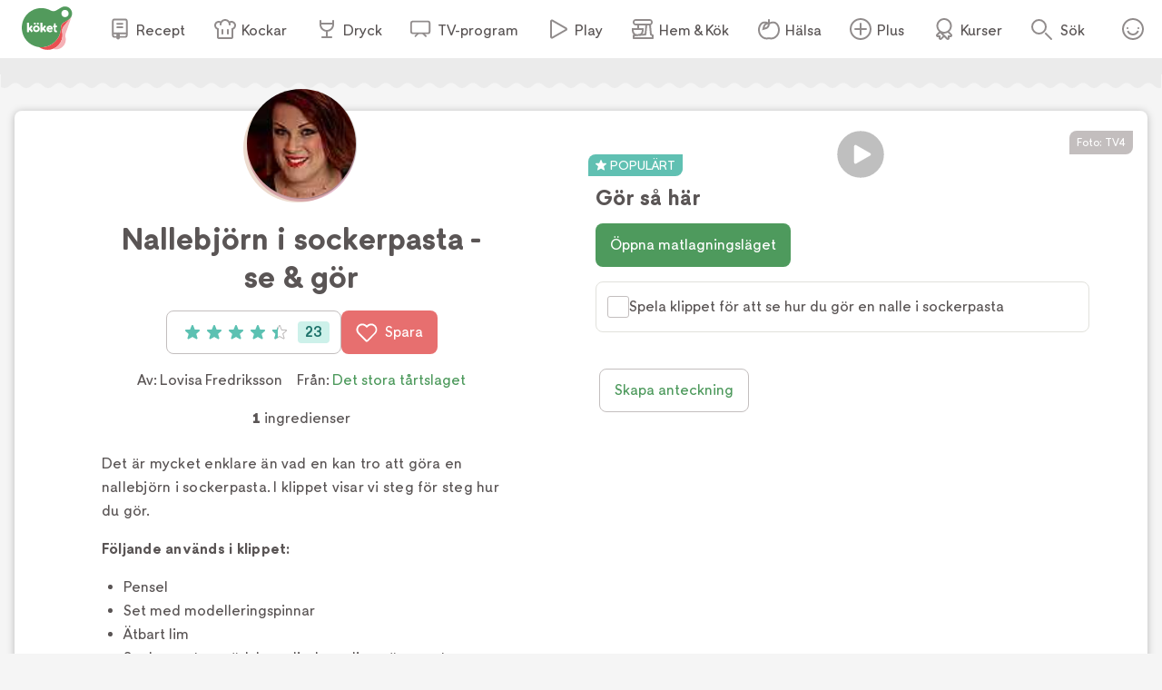

--- FILE ---
content_type: text/css; charset=utf-8
request_url: https://www.koket.se/_next/static/chunks/3c8c929e50ee2f4f.css
body_size: 7121
content:
@keyframes list_items-module-scss-module__m2zH1G__slideIn{0%{right:-100%}to{right:0}}@keyframes list_items-module-scss-module__m2zH1G__fadeIn{0%{opacity:0;transform:scale(.5)}80%{transform:scale(1.02)}to{opacity:1;transform:scale(1)}}.list_items-module-scss-module__m2zH1G__wrapper{grid-template-columns:1fr 1fr;gap:8px;padding:4px;display:grid}@media (min-width:650px){.list_items-module-scss-module__m2zH1G__wrapper{grid-template-columns:repeat(4,1fr);gap:8px}}@media (min-width:1025px){.list_items-module-scss-module__m2zH1G__wrapper{grid-template-columns:repeat(4,1fr);gap:16px}}.list_items-module-scss-module__m2zH1G__listItem{border-radius:8px;overflow:hidden;box-shadow:0 1px 1px #00000040}.list_items-module-scss-module__m2zH1G__image{aspect-ratio:1;background:linear-gradient(110deg,#ececec 8%,#f5f5f5 18%,#ececec 33%) 0 0/200% 100%;animation:1.5s linear infinite list_items-module-scss-module__m2zH1G__shine}.list_items-module-scss-module__m2zH1G__text{aspect-ratio:2}@keyframes list_items-module-scss-module__m2zH1G__shine{to{background-position-x:-200%}}
@keyframes pagination_button-module-scss-module__RUPaoa__slideIn{0%{right:-100%}to{right:0}}@keyframes pagination_button-module-scss-module__RUPaoa__fadeIn{0%{opacity:0;transform:scale(.5)}80%{transform:scale(1.02)}to{opacity:1;transform:scale(1)}}.pagination_button-module-scss-module__RUPaoa__wrapper{margin:0 auto 16px;display:block}
.delete_list_popup-module-scss-module__Q0LnFG__infoText{font-size:.875rem;font-weight:400;line-height:18px}@keyframes delete_list_popup-module-scss-module__Q0LnFG__slideIn{0%{right:-100%}to{right:0}}@keyframes delete_list_popup-module-scss-module__Q0LnFG__fadeIn{0%{opacity:0;transform:scale(.5)}80%{transform:scale(1.02)}to{opacity:1;transform:scale(1)}}.delete_list_popup-module-scss-module__Q0LnFG__wrapper{padding:16px}.delete_list_popup-module-scss-module__Q0LnFG__confirmText{text-align:center}.delete_list_popup-module-scss-module__Q0LnFG__infoText{text-align:center;color:#c3bebe}.delete_list_popup-module-scss-module__Q0LnFG__buttonWrapper{gap:8px;display:flex}.delete_list_popup-module-scss-module__Q0LnFG__button{flex-grow:1}
.edit_list_image_popup-module-scss-module__ocGC2G__itemWrapper{color:inherit;font:inherit;cursor:pointer;background:0 0;border:none;margin:0;padding:0}.edit_list_image_popup-module-scss-module__ocGC2G__itemWrapper::selection{background:0 0}@keyframes edit_list_image_popup-module-scss-module__ocGC2G__slideIn{0%{right:-100%}to{right:0}}@keyframes edit_list_image_popup-module-scss-module__ocGC2G__fadeIn{0%{opacity:0;transform:scale(.5)}80%{transform:scale(1.02)}to{opacity:1;transform:scale(1)}}.edit_list_image_popup-module-scss-module__ocGC2G__wrapper{flex-direction:column;flex-grow:1;padding:0 16px;display:flex}.edit_list_image_popup-module-scss-module__ocGC2G__scrollWrapper{flex-grow:1;margin-bottom:16px;position:relative}.edit_list_image_popup-module-scss-module__ocGC2G__imagesWrapper{flex-wrap:wrap;align-content:flex-start;align-items:flex-start;gap:8px;width:100%;display:flex;position:absolute;top:0;bottom:0;overflow:hidden auto}.edit_list_image_popup-module-scss-module__ocGC2G__imagesWrapper::-webkit-scrollbar{width:8px}.edit_list_image_popup-module-scss-module__ocGC2G__imagesWrapper::-webkit-scrollbar-track{background:#e1e1dc;border-left:4px solid #f5f5f5;border-right:4px solid #f5f5f5;border-radius:8px}.edit_list_image_popup-module-scss-module__ocGC2G__imagesWrapper::-webkit-scrollbar-thumb{background:#aecfb7;border-radius:8px}.edit_list_image_popup-module-scss-module__ocGC2G__imagesWrapper{scrollbar-color:#f5f5f5 #aecfb7}.edit_list_image_popup-module-scss-module__ocGC2G__itemWrapper{border-radius:12px;width:calc(25% - 8px);padding:3px;position:relative;overflow:hidden}.edit_list_image_popup-module-scss-module__ocGC2G__image{border-radius:8px}.edit_list_image_popup-module-scss-module__ocGC2G__selected{border:2px solid #4e9a5d}.edit_list_image_popup-module-scss-module__ocGC2G__checkIconWrapper{background-color:#fff;border-radius:0 8px;padding:4px;position:absolute;top:2px;right:2px}
@keyframes edit_list_name_popup-module-scss-module__WZU6uW__slideIn{0%{right:-100%}to{right:0}}@keyframes edit_list_name_popup-module-scss-module__WZU6uW__fadeIn{0%{opacity:0;transform:scale(.5)}80%{transform:scale(1.02)}to{opacity:1;transform:scale(1)}}.edit_list_name_popup-module-scss-module__WZU6uW__wrapper{padding:0 16px}.edit_list_name_popup-module-scss-module__WZU6uW__buttonWrapper{gap:8px;margin-top:8px;display:flex}.edit_list_name_popup-module-scss-module__WZU6uW__buttonWrapper button{flex-grow:1}
.edit_list_popup-module-scss-module__qsaUEW__editBtn,.edit_list_popup-module-scss-module__qsaUEW__deleteBtn{color:inherit;font:inherit;cursor:pointer;background:0 0;border:none;margin:0;padding:0}.edit_list_popup-module-scss-module__qsaUEW__editBtn::selection,.edit_list_popup-module-scss-module__qsaUEW__deleteBtn::selection{background:0 0}@keyframes edit_list_popup-module-scss-module__qsaUEW__slideIn{0%{right:-100%}to{right:0}}@keyframes edit_list_popup-module-scss-module__qsaUEW__fadeIn{0%{opacity:0;transform:scale(.5)}80%{transform:scale(1.02)}to{opacity:1;transform:scale(1)}}.edit_list_popup-module-scss-module__qsaUEW__wrapper{padding:16px;overflow-y:auto}.edit_list_popup-module-scss-module__qsaUEW__editBtn{color:#4e9a5d;padding:8px 0;display:block}.edit_list_popup-module-scss-module__qsaUEW__editBtn:hover{color:#234f2c}.edit_list_popup-module-scss-module__qsaUEW__deleteBtn{color:#ea5154;padding:8px 0;display:block}.edit_list_popup-module-scss-module__qsaUEW__deleteBtn:hover{color:#800e29}
@media print{.placement-module-scss-module__ICeRXq__maxetisePlacement{display:none!important}}@keyframes placement-module-scss-module__ICeRXq__slideIn{0%{right:-100%}to{right:0}}@keyframes placement-module-scss-module__ICeRXq__fadeIn{0%{opacity:0;transform:scale(.5)}80%{transform:scale(1.02)}to{opacity:1;transform:scale(1)}}@media (max-width:992px){.placement-module-scss-module__ICeRXq__mobileMinHeight{min-height:320px}}.placement-module-scss-module__ICeRXq__maxetisePlacement:not(:empty):not(.placement-module-scss-module__ICeRXq__hideAdLabel):before{content:"Annons";color:#999;padding-bottom:16px;font-size:.75rem;line-height:12px;display:block;position:relative;top:8px;left:8px}
.source_items-module-scss-module__jNTndW__description{text-overflow:ellipsis;-webkit-box-orient:vertical;display:-webkit-box;overflow:hidden}.source_items-module-scss-module__jNTndW__title{font-size:1.25rem;font-weight:600;line-height:28px}@media (min-width:1025px){.source_items-module-scss-module__jNTndW__title{font-size:1.5rem;line-height:32px}}.source_items-module-scss-module__jNTndW__title a{text-decoration:none}@keyframes source_items-module-scss-module__jNTndW__slideIn{0%{right:-100%}to{right:0}}@keyframes source_items-module-scss-module__jNTndW__fadeIn{0%{opacity:0;transform:scale(.5)}80%{transform:scale(1.02)}to{opacity:1;transform:scale(1)}}.source_items-module-scss-module__jNTndW__wrapper{margin-top:24px;display:block}@media (min-width:650px){.source_items-module-scss-module__jNTndW__wrapper{margin-top:40px;display:flex}}.source_items-module-scss-module__jNTndW__item{text-align:center;margin-bottom:40px;padding:0 24px}@media (min-width:650px){.source_items-module-scss-module__jNTndW__item{width:50%}}.source_items-module-scss-module__jNTndW__imageLink{flex-shrink:0;width:250px;height:250px;margin:0 auto;display:block;position:relative}@media (min-width:1025px){.source_items-module-scss-module__jNTndW__imageLink{width:300px;height:300px}}.source_items-module-scss-module__jNTndW__imageLink img,.source_items-module-scss-module__jNTndW__imageLink:before,.source_items-module-scss-module__jNTndW__imageLink:after{border-radius:50%}.source_items-module-scss-module__jNTndW__imageLink img{z-index:3;width:100%;height:100%;position:relative;box-shadow:1px 1px 1px #00000040}.source_items-module-scss-module__jNTndW__imageLink:before,.source_items-module-scss-module__jNTndW__imageLink:after{content:"";mix-blend-mode:multiply;width:100%;height:100%;position:absolute}.source_items-module-scss-module__jNTndW__imageLink:before{z-index:2;background:#e7bfd0;transition:left .3s ease-in-out,top .1s ease-in-out;top:4%;left:-3%}.source_items-module-scss-module__jNTndW__imageLink:after{z-index:1;background:#eddbcf;transition:left .2s ease-in-out,top .4s ease-in-out;top:3%;left:0}.source_items-module-scss-module__jNTndW__imageLink:hover:before,.source_items-module-scss-module__jNTndW__imageLink:active:before{top:-5%;left:-3%}.source_items-module-scss-module__jNTndW__imageLink:hover:after,.source_items-module-scss-module__jNTndW__imageLink:active:after{top:-2%;left:-2%}.source_items-module-scss-module__jNTndW__title{margin:24px 0 8px}.source_items-module-scss-module__jNTndW__description{-webkit-line-clamp:3;margin:16px 0;padding:0 15%}.source_items-module-scss-module__jNTndW__description p{margin:0}.source_items-module-scss-module__jNTndW__showMoreBtn{margin-top:8px}
.list-module-scss-module__SBWK5W__title{margin:24px 0 16px;font-size:1.375rem;font-weight:500;line-height:28px}@media (min-width:1025px){.list-module-scss-module__SBWK5W__title{font-size:1.875rem;line-height:40px}}.list-module-scss-module__SBWK5W__title a{text-decoration:none}@keyframes list-module-scss-module__SBWK5W__slideIn{0%{right:-100%}to{right:0}}@keyframes list-module-scss-module__SBWK5W__fadeIn{0%{opacity:0;transform:scale(.5)}80%{transform:scale(1.02)}to{opacity:1;transform:scale(1)}}.list-module-scss-module__SBWK5W__title{text-align:center;padding:0 8px}
.mosaic_item-module-scss-module__tqURJG__description{text-overflow:ellipsis;-webkit-box-orient:vertical;display:-webkit-box;overflow:hidden}@keyframes mosaic_item-module-scss-module__tqURJG__slideIn{0%{right:-100%}to{right:0}}@keyframes mosaic_item-module-scss-module__tqURJG__fadeIn{0%{opacity:0;transform:scale(.5)}80%{transform:scale(1.02)}to{opacity:1;transform:scale(1)}}.mosaic_item-module-scss-module__tqURJG__wrapper{border-radius:8px;flex-direction:column;display:flex;position:relative;overflow:hidden;box-shadow:0 1px 1px #00000040}.mosaic_item-module-scss-module__tqURJG__largeItemGrid{grid-column:span 2/span 2}.mosaic_item-module-scss-module__tqURJG__gradient{background:linear-gradient(#0000 0%,#000000a3 100%);height:60px;position:absolute;bottom:0;left:0;right:0}@media (min-width:1025px){.mosaic_item-module-scss-module__tqURJG__gradient{height:100px}}.mosaic_item-module-scss-module__tqURJG__link{z-index:3;text-indent:-9999px;position:absolute;inset:0}.mosaic_item-module-scss-module__tqURJG__link:hover+.mosaic_item-module-scss-module__tqURJG__largeImageWrapper .mosaic_item-module-scss-module__tqURJG__image,.mosaic_item-module-scss-module__tqURJG__link:hover+.mosaic_item-module-scss-module__tqURJG__smallImageWrapper .mosaic_item-module-scss-module__tqURJG__image{transform:translateY(-50%)scale3d(1.035,1.035,1.035)}.mosaic_item-module-scss-module__tqURJG__sponsorLabel{z-index:3;color:#fff;letter-spacing:.015em;background:#e5b5ac;border-radius:8px 0;padding:4px 8px;font-size:.75rem;line-height:16px;display:inline-block;position:absolute;top:0;left:0}.mosaic_item-module-scss-module__tqURJG__sponsorLabel.mosaic_item-module-scss-module__tqURJG__koketsKurser{background:#43628b}.mosaic_item-module-scss-module__tqURJG__largeImageWrapper{z-index:2;aspect-ratio:4/3;position:relative;overflow:hidden}.mosaic_item-module-scss-module__tqURJG__largeImageWrapper img,.mosaic_item-module-scss-module__tqURJG__largeImageWrapper picture{width:100%;height:100%}.mosaic_item-module-scss-module__tqURJG__smallImageWrapper{z-index:2;aspect-ratio:1;position:relative;overflow:hidden}.mosaic_item-module-scss-module__tqURJG__smallImageWrapper img,.mosaic_item-module-scss-module__tqURJG__smallImageWrapper picture{width:100%;height:100%}.mosaic_item-module-scss-module__tqURJG__image{height:auto;transition:transform .2s ease-in-out;position:absolute;top:50%;transform:translateY(-50%)}.mosaic_item-module-scss-module__tqURJG__textWrapper{padding:16px;position:absolute;bottom:0}.mosaic_item-module-scss-module__tqURJG__largeItemTitle{letter-spacing:.105em;color:#fff;text-transform:uppercase;background:#4e9a5d;border-radius:8px 0;margin:0;padding:4px 8px;font-size:1rem;font-weight:600;line-height:20px;display:inline-block}.mosaic_item-module-scss-module__tqURJG__largeItemTitle.mosaic_item-module-scss-module__tqURJG__sponsored{background:#e5b5ac}.mosaic_item-module-scss-module__tqURJG__smallItemTitle{color:#fff;margin:0;font-size:.875rem;font-weight:500;line-height:18px}@media (min-width:650px){.mosaic_item-module-scss-module__tqURJG__smallItemTitle{font-size:1.125rem;line-height:24px}}.mosaic_item-module-scss-module__tqURJG__description{color:#fff;letter-spacing:.015em;-webkit-line-clamp:2;max-height:56px;margin:0;padding-top:8px;font-size:.875rem;font-weight:400;line-height:18px}@media (min-width:650px){.mosaic_item-module-scss-module__tqURJG__description{font-size:1rem;line-height:20px}}
@keyframes newsletter_signup_filler-module-scss-module__3OYZHq__slideIn{0%{right:-100%}to{right:0}}@keyframes newsletter_signup_filler-module-scss-module__3OYZHq__fadeIn{0%{opacity:0;transform:scale(.5)}80%{transform:scale(1.02)}to{opacity:1;transform:scale(1)}}.newsletter_signup_filler-module-scss-module__3OYZHq__wrapper{background:#dee9e2;border-radius:8px;flex-direction:column;justify-content:center;align-items:center;width:100%;padding:16px;display:flex;position:relative;overflow:hidden}.newsletter_signup_filler-module-scss-module__3OYZHq__title{text-align:center;color:#4e9a5d;margin:0;padding:0;font-size:1rem;font-style:normal;font-weight:900;line-height:20px}@media (min-width:1025px){.newsletter_signup_filler-module-scss-module__3OYZHq__title{font-size:1.25rem;line-height:24px}}.newsletter_signup_filler-module-scss-module__3OYZHq__btn{color:#4e9a5d;background:0 0;border:1px solid #c3bebe;border-radius:20px;align-items:center;height:40px;margin:8px auto 0;padding:0 8px;display:flex}.newsletter_signup_filler-module-scss-module__3OYZHq__btn:hover{cursor:pointer;border:1px solid #918c8c}@media (min-width:650px){.newsletter_signup_filler-module-scss-module__3OYZHq__btn{margin:16px auto 0}}.newsletter_signup_filler-module-scss-module__3OYZHq__happyIcon{display:none}@media (min-width:1025px){.newsletter_signup_filler-module-scss-module__3OYZHq__happyIcon{width:24px;height:24px;margin-right:8px;display:block}}.newsletter_signup_filler-module-scss-module__3OYZHq__arrowIcon{display:none}@media (min-width:650px){.newsletter_signup_filler-module-scss-module__3OYZHq__arrowIcon{display:block}}
@keyframes mosaic-module-scss-module__gB1ysG__slideIn{0%{right:-100%}to{right:0}}@keyframes mosaic-module-scss-module__gB1ysG__fadeIn{0%{opacity:0;transform:scale(.5)}80%{transform:scale(1.02)}to{opacity:1;transform:scale(1)}}.mosaic-module-scss-module__gB1ysG__wrapper{margin:16px 4px 4px;padding:0}@media (min-width:650px){.mosaic-module-scss-module__gB1ysG__wrapper{margin:16px 0 0}}.mosaic-module-scss-module__gB1ysG__inner{grid-template-rows:minmax(0,1fr) minmax(0,1fr);grid-template-columns:repeat(2,minmax(0,1fr));gap:8px;margin-bottom:16px;display:grid}@media (min-width:650px){.mosaic-module-scss-module__gB1ysG__inner{grid-template-rows:repeat(1,minmax(0,1fr));grid-template-columns:repeat(4,1fr)}}@media (min-width:1025px){.mosaic-module-scss-module__gB1ysG__inner{gap:16px}}
.newsletter-widget-module-scss-module__u-rBJW__fullWidth{width:100vw;height:100%;margin-left:-50vw;position:relative;left:50%}@keyframes newsletter-widget-module-scss-module__u-rBJW__slideIn{0%{right:-100%}to{right:0}}@keyframes newsletter-widget-module-scss-module__u-rBJW__fadeIn{0%{opacity:0;transform:scale(.5)}80%{transform:scale(1.02)}to{opacity:1;transform:scale(1)}}.newsletter-widget-module-scss-module__u-rBJW__wrapper{background:#dee9e2;padding:8px 8px 24px}@media (min-width:1025px){.newsletter-widget-module-scss-module__u-rBJW__wrapper{padding:32px 32px 48px}}.newsletter-widget-module-scss-module__u-rBJW__content{max-width:400px;margin:0 auto}
.plus_required_modal-module-scss-module__fpsDUq__closeBtn{color:inherit;font:inherit;cursor:pointer;background:0 0;border:none;margin:0;padding:0}.plus_required_modal-module-scss-module__fpsDUq__closeBtn::selection{background:0 0}@keyframes plus_required_modal-module-scss-module__fpsDUq__slideIn{0%{right:-100%}to{right:0}}@keyframes plus_required_modal-module-scss-module__fpsDUq__fadeIn{0%{opacity:0;transform:scale(.5)}80%{transform:scale(1.02)}to{opacity:1;transform:scale(1)}}.plus_required_modal-module-scss-module__fpsDUq__wrapper{text-align:center;background:#f5f5f0;border-radius:8px;outline:0;width:100%;min-width:320px;max-height:100%;padding:16px;position:absolute;top:50%;left:50%;overflow:auto;transform:translate(-50%,-50%)}@media (min-width:650px){.plus_required_modal-module-scss-module__fpsDUq__wrapper{width:auto;max-width:500px;padding:32px}}.plus_required_modal-module-scss-module__fpsDUq__closeBtn{position:absolute;top:8px;right:8px}@media (min-width:650px){.plus_required_modal-module-scss-module__fpsDUq__closeBtn{top:16px;right:16px}}.plus_required_modal-module-scss-module__fpsDUq__buttonsWrapper{justify-content:center;gap:8px;display:flex}
button.play_slider_item-module-scss-module__xriUGG__plusRequiredWrapper{color:inherit;font:inherit;cursor:pointer;background:0 0;border:none;margin:0;padding:0}button.play_slider_item-module-scss-module__xriUGG__plusRequiredWrapper::selection{background:0 0}@keyframes play_slider_item-module-scss-module__xriUGG__slideIn{0%{right:-100%}to{right:0}}@keyframes play_slider_item-module-scss-module__xriUGG__fadeIn{0%{opacity:0;transform:scale(.5)}80%{transform:scale(1.02)}to{opacity:1;transform:scale(1)}}.play_slider_item-module-scss-module__xriUGG__wrapper{aspect-ratio:3/5;border-radius:8px;display:block;position:relative}.play_slider_item-module-scss-module__xriUGG__wrapper:hover .play_slider_item-module-scss-module__xriUGG__image{box-shadow:0 1px 8px #00000040}button.play_slider_item-module-scss-module__xriUGG__plusRequiredWrapper{text-align:left;cursor:pointer;display:block;position:relative}.play_slider_item-module-scss-module__xriUGG__image{border-radius:8px;width:100%;height:100%;position:absolute;inset:0;box-shadow:0 1px 1px #00000040}.play_slider_item-module-scss-module__xriUGG__sponsorBanner{z-index:1;text-align:center;color:#fff;background:#e5b5ac;border-radius:8px 8px 0 0;justify-content:center;align-items:center;width:100%;height:24px;font-size:.75rem;line-height:16px;display:flex;position:absolute;top:0;left:0}.play_slider_item-module-scss-module__xriUGG__sponsoredKurser{background:#43628b}.play_slider_item-module-scss-module__xriUGG__label,.play_slider_item-module-scss-module__xriUGG__koketPlusRequired{z-index:1;color:#fff;text-transform:uppercase;background:#5cc1b2;border-radius:8px 0;align-items:center;height:24px;padding:0 8px;font-size:.875rem;display:flex;position:absolute;top:0;left:0}.play_slider_item-module-scss-module__xriUGG__sponsored .play_slider_item-module-scss-module__xriUGG__label,.play_slider_item-module-scss-module__xriUGG__sponsored .play_slider_item-module-scss-module__xriUGG__koketPlusRequired{border-radius:0 0 8px;top:24px}.play_slider_item-module-scss-module__xriUGG__label.play_slider_item-module-scss-module__xriUGG__program,.play_slider_item-module-scss-module__xriUGG__program.play_slider_item-module-scss-module__xriUGG__koketPlusRequired{background:#ea5154}.play_slider_item-module-scss-module__xriUGG__label.play_slider_item-module-scss-module__xriUGG__klipp,.play_slider_item-module-scss-module__xriUGG__klipp.play_slider_item-module-scss-module__xriUGG__koketPlusRequired{background:#5cc1b2}.play_slider_item-module-scss-module__xriUGG__label.play_slider_item-module-scss-module__xriUGG__gratisKurs,.play_slider_item-module-scss-module__xriUGG__gratisKurs.play_slider_item-module-scss-module__xriUGG__koketPlusRequired{background:#5d7ba2}.play_slider_item-module-scss-module__xriUGG__label.play_slider_item-module-scss-module__xriUGG__kockTips,.play_slider_item-module-scss-module__xriUGG__kockTips.play_slider_item-module-scss-module__xriUGG__koketPlusRequired{background:#4e9a5d}.play_slider_item-module-scss-module__xriUGG__label.play_slider_item-module-scss-module__xriUGG__dryckesTips,.play_slider_item-module-scss-module__xriUGG__dryckesTips.play_slider_item-module-scss-module__xriUGG__koketPlusRequired{background:#cf80a6}.play_slider_item-module-scss-module__xriUGG__label.play_slider_item-module-scss-module__xriUGG__receptTips,.play_slider_item-module-scss-module__xriUGG__receptTips.play_slider_item-module-scss-module__xriUGG__koketPlusRequired{background:#4e9a5d}.play_slider_item-module-scss-module__xriUGG__label.play_slider_item-module-scss-module__xriUGG__tipsTricks,.play_slider_item-module-scss-module__xriUGG__tipsTricks.play_slider_item-module-scss-module__xriUGG__koketPlusRequired{background:#5d7ba2}.play_slider_item-module-scss-module__xriUGG__koketPlusRequired{right:0;left:unset;color:#fff;background:#191919;border-radius:0 8px}.play_slider_item-module-scss-module__xriUGG__imageGradient{background:linear-gradient(#0000 23.68%,#0000009e 100%);border-radius:0 0 8px 8px;width:100%;height:50%;position:absolute;bottom:0}.play_slider_item-module-scss-module__xriUGG__titleWrapper{width:100%;padding:8px;position:absolute;bottom:0}@media (min-width:1025px){.play_slider_item-module-scss-module__xriUGG__titleWrapper{padding:16px}}.play_slider_item-module-scss-module__xriUGG__cardTitle{color:#fff;margin:0;font-size:1rem;font-weight:800;line-height:20px;display:block}.play_slider_item-module-scss-module__xriUGG__cardDescription{color:#fff;margin:0;font-size:1rem;font-weight:300;line-height:20px}.play_slider_item-module-scss-module__xriUGG__logoImage{z-index:2;width:80%;margin:0 auto;display:block;position:relative}
.playlist_collection-module-scss-module__M135ha__title{font-size:.875rem;font-weight:500;line-height:16px}@media (min-width:1025px){.playlist_collection-module-scss-module__M135ha__title{font-size:1.25rem;line-height:24px}}@keyframes playlist_collection-module-scss-module__M135ha__slideIn{0%{right:-100%}to{right:0}}@keyframes playlist_collection-module-scss-module__M135ha__fadeIn{0%{opacity:0;transform:scale(.5)}80%{transform:scale(1.02)}to{opacity:1;transform:scale(1)}}.playlist_collection-module-scss-module__M135ha__wrapper{width:100%;margin:0 auto;padding:16px 0;position:relative}@media (min-width:1025px){.playlist_collection-module-scss-module__M135ha__wrapper{padding:16px 8px}}.playlist_collection-module-scss-module__M135ha__title{margin:0;padding-right:80px}.playlist_collection-module-scss-module__M135ha__listWrapper{grid-template-columns:repeat(2,1fr);gap:8px;padding:8px;display:grid}@media (min-width:650px){.playlist_collection-module-scss-module__M135ha__listWrapper{grid-template-columns:repeat(3,1fr)}}@media (min-width:1025px){.playlist_collection-module-scss-module__M135ha__listWrapper{grid-template-columns:repeat(4,1fr);gap:16px;padding:0}}.playlist_collection-module-scss-module__M135ha__topWrapper{border-bottom:1px solid #e1e1dc;margin-bottom:8px;margin-left:-8px;margin-right:-8px;padding:0 12px 8px;position:relative}@media (min-width:1025px){.playlist_collection-module-scss-module__M135ha__topWrapper{margin:8px;padding:0 0 8px}}
.promotions-module-scss-module__IpdUGG__fullWidth{width:100vw;height:100%;margin-left:-50vw;position:relative;left:50%}.promotions-module-scss-module__IpdUGG__title{margin:24px 0 16px;font-size:1.375rem;font-weight:500;line-height:28px}@media (min-width:1025px){.promotions-module-scss-module__IpdUGG__title{font-size:1.875rem;line-height:40px}}.promotions-module-scss-module__IpdUGG__title a{text-decoration:none}@keyframes promotions-module-scss-module__IpdUGG__slideIn{0%{right:-100%}to{right:0}}@keyframes promotions-module-scss-module__IpdUGG__fadeIn{0%{opacity:0;transform:scale(.5)}80%{transform:scale(1.02)}to{opacity:1;transform:scale(1)}}.promotions-module-scss-module__IpdUGG__fullWidth{background:#fff}.promotions-module-scss-module__IpdUGG__wrapper{text-align:center;background:#fff;max-width:1290px;margin:16px auto;padding:32px 0 24px}@media (min-width:1025px){.promotions-module-scss-module__IpdUGG__wrapper{padding:24px 16px 56px}}.promotions-module-scss-module__IpdUGG__title{text-align:center;margin-top:0}.promotions-module-scss-module__IpdUGG__itemWrapper{grid-template-columns:1fr;justify-content:center;gap:16px;padding:0 16px;display:grid}@media (min-width:650px){.promotions-module-scss-module__IpdUGG__itemWrapper{grid-template-columns:repeat(2,1fr)}}@media (min-width:1025px){.promotions-module-scss-module__IpdUGG__itemWrapper{grid-template-columns:repeat(auto-fit,minmax(350px,30%))}}.promotions-module-scss-module__IpdUGG__adLabel{color:#918c8c;background:#f5f5f0;border-radius:0 0 8px;align-items:center;height:24px;padding:4px 16px;font-size:.75rem;line-height:14px;display:flex;position:absolute;top:0;left:0}
.default-module-scss-module__aC4oRa__title{margin:24px 0 16px;font-size:1.375rem;font-weight:500;line-height:28px}@media (min-width:1025px){.default-module-scss-module__aC4oRa__title{font-size:1.875rem;line-height:40px}}.default-module-scss-module__aC4oRa__title a{text-decoration:none}@keyframes default-module-scss-module__aC4oRa__slideIn{0%{right:-100%}to{right:0}}@keyframes default-module-scss-module__aC4oRa__fadeIn{0%{opacity:0;transform:scale(.5)}80%{transform:scale(1.02)}to{opacity:1;transform:scale(1)}}.default-module-scss-module__aC4oRa__pagination{justify-content:center;padding:16px;display:flex}.default-module-scss-module__aC4oRa__title{text-align:center;padding:0 8px}
.latest_from_tv-module-scss-module__vIMKtG__title{margin:24px 0 16px;font-size:1.375rem;font-weight:500;line-height:28px}@media (min-width:1025px){.latest_from_tv-module-scss-module__vIMKtG__title{font-size:1.875rem;line-height:40px}}.latest_from_tv-module-scss-module__vIMKtG__title a{text-decoration:none}@keyframes latest_from_tv-module-scss-module__vIMKtG__slideIn{0%{right:-100%}to{right:0}}@keyframes latest_from_tv-module-scss-module__vIMKtG__fadeIn{0%{opacity:0;transform:scale(.5)}80%{transform:scale(1.02)}to{opacity:1;transform:scale(1)}}.latest_from_tv-module-scss-module__vIMKtG__title{text-align:center;padding:0 8px}.latest_from_tv-module-scss-module__vIMKtG__wrapper{grid-template-columns:repeat(2,1fr);gap:8px;padding:8px;display:grid}@media (min-width:650px){.latest_from_tv-module-scss-module__vIMKtG__wrapper{grid-template-columns:repeat(4,1fr);gap:12px}}@media (min-width:1025px){.latest_from_tv-module-scss-module__vIMKtG__wrapper{grid-template-columns:repeat(4,1fr);gap:16px}}.latest_from_tv-module-scss-module__vIMKtG__showMore{text-align:center;margin:8px 0}
.basic_list-module-scss-module__MUWJza__title{font-size:1.5rem;font-weight:600;line-height:32px}@media (min-width:1025px){.basic_list-module-scss-module__MUWJza__title{font-size:2.125rem;line-height:42px}}.basic_list-module-scss-module__MUWJza__itemTitle{margin:24px 0 16px;font-size:1.375rem;font-weight:500;line-height:28px}@media (min-width:1025px){.basic_list-module-scss-module__MUWJza__itemTitle{font-size:1.875rem;line-height:40px}}.basic_list-module-scss-module__MUWJza__itemTitle a{text-decoration:none}.basic_list-module-scss-module__MUWJza__info{font-size:1rem;font-weight:400;line-height:26px}@keyframes basic_list-module-scss-module__MUWJza__slideIn{0%{right:-100%}to{right:0}}@keyframes basic_list-module-scss-module__MUWJza__fadeIn{0%{opacity:0;transform:scale(.5)}80%{transform:scale(1.02)}to{opacity:1;transform:scale(1)}}.basic_list-module-scss-module__MUWJza__wrapper{max-width:640px;margin:0 auto;padding:0 16px}.basic_list-module-scss-module__MUWJza__title{text-align:center}.basic_list-module-scss-module__MUWJza__itemWrapper{margin-bottom:20px;position:relative;overflow:hidden}.basic_list-module-scss-module__MUWJza__sponsored{background-color:#ebe1dd;max-width:700px;margin-top:40px;padding:30px 20px}@media (min-width:1025px){.basic_list-module-scss-module__MUWJza__sponsored{max-width:605px;padding:30px}}.basic_list-module-scss-module__MUWJza__sponsored .basic_list-module-scss-module__MUWJza__media-container{padding-right:0}.basic_list-module-scss-module__MUWJza__sponsoredBanner{width:100%;position:absolute;top:0;left:0}.basic_list-module-scss-module__MUWJza__sponsoredBanner span{color:#fff;text-align:center;background:#e5b5ac;width:100%;padding:5px 0;display:inline-block}.basic_list-module-scss-module__MUWJza__itemTitle{text-align:center}.basic_list-module-scss-module__MUWJza__image{max-width:700px;display:block}.basic_list-module-scss-module__MUWJza__info{max-width:620px;padding:20px 0}.basic_list-module-scss-module__MUWJza__info p{margin-top:0}.basic_list-module-scss-module__MUWJza__imageWrapper{z-index:1;border-radius:5px;position:relative;overflow:hidden}.basic_list-module-scss-module__MUWJza__imageWrapper img{width:100%}.basic_list-module-scss-module__MUWJza__playIcon{color:#fff;z-index:2;width:48px;height:48px;margin:-24px 0 0 -24px;position:absolute;top:50%;left:50%}.basic_list-module-scss-module__MUWJza__playIcon img{width:100%;height:100%}.basic_list-module-scss-module__MUWJza__photographer{color:#fff;background:#000c;padding:3px 7px;position:absolute;bottom:0;right:0}
.links_list-module-scss-module__o2mTlW__title{margin:24px 0 16px;font-size:1.375rem;font-weight:500;line-height:28px}@media (min-width:1025px){.links_list-module-scss-module__o2mTlW__title{font-size:1.875rem;line-height:40px}}.links_list-module-scss-module__o2mTlW__title a{text-decoration:none}@keyframes links_list-module-scss-module__o2mTlW__slideIn{0%{right:-100%}to{right:0}}@keyframes links_list-module-scss-module__o2mTlW__fadeIn{0%{opacity:0;transform:scale(.5)}80%{transform:scale(1.02)}to{opacity:1;transform:scale(1)}}.links_list-module-scss-module__o2mTlW__wrapper{margin:16px 0 24px;position:relative}.links_list-module-scss-module__o2mTlW__linksWrapper{grid-template-columns:repeat(2,1fr);gap:8px;padding:0 8px;display:grid}@media (min-width:650px){.links_list-module-scss-module__o2mTlW__linksWrapper{grid-template-columns:repeat(4,1fr);gap:12px}}@media (min-width:1025px){.links_list-module-scss-module__o2mTlW__linksWrapper{grid-template-columns:repeat(6,1fr);gap:16px}}.links_list-module-scss-module__o2mTlW__title{text-align:center}.links_list-module-scss-module__o2mTlW__linkButton{color:#4e9a5d;background:#fff;border-radius:8px;justify-content:space-between;align-items:center;gap:2px;height:48px;padding:16px;font-size:.875rem;line-height:18px;text-decoration:none;display:flex;box-shadow:0 1px 1px #00000040}.links_list-module-scss-module__o2mTlW__linkButton:hover{color:#234f2c;text-decoration:none;box-shadow:0 1px 8px #00000040}
@keyframes card-module-scss-module__RoXagG__slideIn{0%{right:-100%}to{right:0}}@keyframes card-module-scss-module__RoXagG__fadeIn{0%{opacity:0;transform:scale(.5)}80%{transform:scale(1.02)}to{opacity:1;transform:scale(1)}}.card-module-scss-module__RoXagG__wrapper{aspect-ratio:3/5;border-radius:8px;display:block;position:relative}.card-module-scss-module__RoXagG__wrapper:hover .card-module-scss-module__RoXagG__image{box-shadow:0 1px 8px #00000040}.card-module-scss-module__RoXagG__image{border-radius:8px;width:100%;height:100%;position:absolute;inset:0;box-shadow:0 1px 1px #00000040}.card-module-scss-module__RoXagG__sponsorBanner{z-index:1;text-align:center;color:#fff;background:#e5b5ac;border-radius:8px 8px 0 0;justify-content:center;align-items:center;width:100%;height:24px;font-size:.75rem;line-height:16px;display:flex;position:absolute;top:0;left:0}.card-module-scss-module__RoXagG__sponsoredKurser{background:#43628b}.card-module-scss-module__RoXagG__imageGradient{background:linear-gradient(#0000 23.68%,#0000009e 100%);border-radius:0 0 8px 8px;width:100%;height:50%;position:absolute;bottom:0}.card-module-scss-module__RoXagG__titleWrapper{width:100%;padding:8px;position:absolute;bottom:0}@media (min-width:1025px){.card-module-scss-module__RoXagG__titleWrapper{padding:16px}}.card-module-scss-module__RoXagG__cardTitle{color:#fff;margin:0;font-size:1rem;font-weight:800;line-height:20px;display:block}.card-module-scss-module__RoXagG__cardDescription{color:#fff;margin:0;font-size:1rem;font-weight:300;line-height:20px}.card-module-scss-module__RoXagG__plusLabel{z-index:1;color:#fff;text-transform:uppercase;background:#191919;border-radius:0 8px;align-items:center;height:24px;padding:0 8px;font-size:.875rem;display:flex;position:absolute;top:0;right:0}
.playlist-module-scss-module__BXH8Da__title{font-size:.875rem;font-weight:500;line-height:16px}@media (min-width:1025px){.playlist-module-scss-module__BXH8Da__title{font-size:1.25rem;line-height:24px}}@keyframes playlist-module-scss-module__BXH8Da__slideIn{0%{right:-100%}to{right:0}}@keyframes playlist-module-scss-module__BXH8Da__fadeIn{0%{opacity:0;transform:scale(.5)}80%{transform:scale(1.02)}to{opacity:1;transform:scale(1)}}.playlist-module-scss-module__BXH8Da__wrapper{width:100%;margin:0 auto;padding:16px 0;position:relative}@media (min-width:1025px){.playlist-module-scss-module__BXH8Da__wrapper{padding:16px 8px}}.playlist-module-scss-module__BXH8Da__title{margin:0;padding-right:80px}.playlist-module-scss-module__BXH8Da__listWrapper{grid-template-columns:repeat(2,1fr);gap:8px;padding:8px;display:grid}@media (min-width:650px){.playlist-module-scss-module__BXH8Da__listWrapper{grid-template-columns:repeat(3,1fr)}}@media (min-width:1025px){.playlist-module-scss-module__BXH8Da__listWrapper{grid-template-columns:repeat(4,1fr);gap:16px;padding:0}}.playlist-module-scss-module__BXH8Da__topWrapper{border-bottom:1px solid #e1e1dc;margin-bottom:8px;margin-left:-8px;margin-right:-8px;padding:0 12px 8px;position:relative}@media (min-width:1025px){.playlist-module-scss-module__BXH8Da__topWrapper{margin:8px;padding:0 0 8px}}
.small_item-module-scss-module__MT3KYa__name{font-size:.75rem;font-weight:400;line-height:16px}@keyframes small_item-module-scss-module__MT3KYa__slideIn{0%{right:-100%}to{right:0}}@keyframes small_item-module-scss-module__MT3KYa__fadeIn{0%{opacity:0;transform:scale(.5)}80%{transform:scale(1.02)}to{opacity:1;transform:scale(1)}}.small_item-module-scss-module__MT3KYa__wrapper{text-align:center;width:88px;padding:4px;text-decoration:none;position:relative;overflow:hidden}@media (min-width:1025px){.small_item-module-scss-module__MT3KYa__wrapper{width:96px;padding:8px}}.small_item-module-scss-module__MT3KYa__wrapper:hover .small_item-module-scss-module__MT3KYa__image{box-shadow:0 1px 8px #00000040}.small_item-module-scss-module__MT3KYa__image{border-radius:8px;width:80px;height:80px;overflow:hidden;box-shadow:0 1px 1px #00000040}.small_item-module-scss-module__MT3KYa__name{margin:6px 0}
.small_list-module-scss-module__xJHNZa__title{font-size:.875rem;font-weight:500;line-height:16px}@media (min-width:1025px){.small_list-module-scss-module__xJHNZa__title{font-size:1.25rem;line-height:24px}}@keyframes small_list-module-scss-module__xJHNZa__slideIn{0%{right:-100%}to{right:0}}@keyframes small_list-module-scss-module__xJHNZa__fadeIn{0%{opacity:0;transform:scale(.5)}80%{transform:scale(1.02)}to{opacity:1;transform:scale(1)}}.small_list-module-scss-module__xJHNZa__wrapper{justify-content:center;max-width:360px;margin:0 auto;padding:0 4px;display:flex}@media (min-width:1025px){.small_list-module-scss-module__xJHNZa__wrapper{max-width:776px}}.small_list-module-scss-module__xJHNZa__title{margin:4px}.small_list-module-scss-module__xJHNZa__itemWrapper{flex-wrap:wrap;display:flex}
@keyframes source_links-module-scss-module__k6SN5a__slideIn{0%{right:-100%}to{right:0}}@keyframes source_links-module-scss-module__k6SN5a__fadeIn{0%{opacity:0;transform:scale(.5)}80%{transform:scale(1.02)}to{opacity:1;transform:scale(1)}}.source_links-module-scss-module__k6SN5a__wrapper{flex-wrap:wrap;justify-content:center;gap:8px;padding:16px;display:flex}.source_links-module-scss-module__k6SN5a__title{margin-right:8px;font-weight:600}
.teaser_card-module-scss-module__2LYBKq__title,.teaser_card-module-scss-module__2LYBKq__description{text-overflow:ellipsis;-webkit-box-orient:vertical;display:-webkit-box;overflow:hidden}.teaser_card-module-scss-module__2LYBKq__title{font-size:.875rem;font-weight:500;line-height:16px}@media (min-width:1025px){.teaser_card-module-scss-module__2LYBKq__title{font-size:1.25rem;line-height:24px}}.teaser_card-module-scss-module__2LYBKq__description{font-size:.875rem;font-weight:400;line-height:18px}@keyframes teaser_card-module-scss-module__2LYBKq__slideIn{0%{right:-100%}to{right:0}}@keyframes teaser_card-module-scss-module__2LYBKq__fadeIn{0%{opacity:0;transform:scale(.5)}80%{transform:scale(1.02)}to{opacity:1;transform:scale(1)}}.teaser_card-module-scss-module__2LYBKq__wrapper{background:#fff;border-radius:8px;margin:8px;display:flex;position:relative;overflow:hidden;box-shadow:0 1px 1px #00000040}@media (min-width:650px){.teaser_card-module-scss-module__2LYBKq__wrapper{width:calc(50% - 16px)}}.teaser_card-module-scss-module__2LYBKq__wrapper:hover{box-shadow:0 1px 8px #00000040}.teaser_card-module-scss-module__2LYBKq__wrapper.teaser_card-module-scss-module__2LYBKq__sponsored{background:#f8f4f2}.teaser_card-module-scss-module__2LYBKq__linkWrapper{z-index:2;text-indent:-9999px;text-decoration:none;position:absolute;inset:0}.teaser_card-module-scss-module__2LYBKq__imageWrapper{border-radius:8px 0 0 8px;flex-shrink:0;width:50%;height:100%;position:relative;overflow:hidden}.teaser_card-module-scss-module__2LYBKq__imageWrapper img,.teaser_card-module-scss-module__2LYBKq__imageWrapper picture{width:100%;height:100%}.teaser_card-module-scss-module__2LYBKq__contentWrapper{width:100%;height:0;padding-bottom:37.5%;position:relative}.teaser_card-module-scss-module__2LYBKq__textWrapper{flex-direction:column;justify-content:flex-start;width:100%;height:100%;padding:16px 16px 32px;display:flex;position:absolute;overflow:hidden}@media (min-width:1025px){.teaser_card-module-scss-module__2LYBKq__textWrapper{padding-bottom:40px}}.teaser_card-module-scss-module__2LYBKq__title,.teaser_card-module-scss-module__2LYBKq__description{-webkit-line-clamp:var(--lines,2);width:100%}.teaser_card-module-scss-module__2LYBKq__title{--lines:2;margin:0}.teaser_card-module-scss-module__2LYBKq__description{--lines:3;margin:4px 0 0}@media (min-width:1025px){.teaser_card-module-scss-module__2LYBKq__description{margin:8px 0 0}}.teaser_card-module-scss-module__2LYBKq__icon{position:absolute;top:auto;bottom:8px;right:8px}@media (min-width:1025px){.teaser_card-module-scss-module__2LYBKq__icon{bottom:16px;right:16px}}.teaser_card-module-scss-module__2LYBKq__kurserLabel,.teaser_card-module-scss-module__2LYBKq__sponsorLabel{color:#fff;z-index:2;border-radius:8px 0;height:24px;padding:4px 8px;font-size:.75rem;line-height:16px;position:absolute;top:0;left:0}.teaser_card-module-scss-module__2LYBKq__sponsorLabel{background:#e5b5ac}.teaser_card-module-scss-module__2LYBKq__kurserLabel{background:#43628b}
.teaser_cards-module-scss-module__5Qf-pW__title{font-size:.875rem;font-weight:500;line-height:16px}@media (min-width:1025px){.teaser_cards-module-scss-module__5Qf-pW__title{font-size:1.25rem;line-height:24px}}@keyframes teaser_cards-module-scss-module__5Qf-pW__slideIn{0%{right:-100%}to{right:0}}@keyframes teaser_cards-module-scss-module__5Qf-pW__fadeIn{0%{opacity:0;transform:scale(.5)}80%{transform:scale(1.02)}to{opacity:1;transform:scale(1)}}.teaser_cards-module-scss-module__5Qf-pW__wrapper{max-width:1040px;margin:0 auto}.teaser_cards-module-scss-module__5Qf-pW__title{margin:0 8px}@media (min-width:650px){.teaser_cards-module-scss-module__5Qf-pW__itemWrapper{flex-wrap:wrap;justify-content:center;display:flex}}
.week-module-scss-module__vKHZHG__weekList{margin:0;padding:0;list-style:none}.week-module-scss-module__vKHZHG__title{margin:24px 0 16px;font-size:1.375rem;font-weight:500;line-height:28px}@media (min-width:1025px){.week-module-scss-module__vKHZHG__title{font-size:1.875rem;line-height:40px}}.week-module-scss-module__vKHZHG__title a{text-decoration:none}@keyframes week-module-scss-module__vKHZHG__slideIn{0%{right:-100%}to{right:0}}@keyframes week-module-scss-module__vKHZHG__fadeIn{0%{opacity:0;transform:scale(.5)}80%{transform:scale(1.02)}to{opacity:1;transform:scale(1)}}.week-module-scss-module__vKHZHG__weekListWrapper{-webkit-overflow-scrolling:touch;height:50px;margin:0 -8px 10px;position:relative;overflow:scroll hidden}@media (min-width:650px){.week-module-scss-module__vKHZHG__weekListWrapper{width:100%;margin:0 0 10px;overflow-x:auto}}.week-module-scss-module__vKHZHG__title{text-align:center;padding:0 8px}.week-module-scss-module__vKHZHG__weekList{background:#4e9a5d;justify-content:space-around;padding:1px 8px;display:flex;position:absolute}@media (min-width:650px){.week-module-scss-module__vKHZHG__weekList{border-radius:8px;width:100%;padding:1px 25px}}.week-module-scss-module__vKHZHG__weekList li{width:100%;margin:0 10px}.week-module-scss-module__vKHZHG__button{color:#fff;text-align:center;background:0 0;border:none;outline:none;width:100%;padding:0 16px;font-size:1rem;font-weight:500;line-height:38px}.week-module-scss-module__vKHZHG__button:hover{cursor:pointer;background:#458953}@media (min-width:1025px){.week-module-scss-module__vKHZHG__button{font-size:1.125rem;line-height:40px;text-decoration:underline}}.week-module-scss-module__vKHZHG__button.week-module-scss-module__vKHZHG__active{color:#5a5555;background:#fff;border:none;border-radius:20px;outline:none;text-decoration:none;box-shadow:1px 1px 1px #00000040}.week-module-scss-module__vKHZHG__button.week-module-scss-module__vKHZHG__active:hover,.week-module-scss-module__vKHZHG__button.week-module-scss-module__vKHZHG__active:active{background:#fff}.week-module-scss-module__vKHZHG__showMore{text-align:center;margin:8px 0}
@keyframes checkbox-module-scss-module__EmfDBq__slideIn{0%{right:-100%}to{right:0}}@keyframes checkbox-module-scss-module__EmfDBq__fadeIn{0%{opacity:0;transform:scale(.5)}80%{transform:scale(1.02)}to{opacity:1;transform:scale(1)}}.checkbox-module-scss-module__EmfDBq__checkboxInput{display:none}.checkbox-module-scss-module__EmfDBq__label{padding-left:23px;position:relative}.checkbox-module-scss-module__EmfDBq__label:before{content:"";z-index:3;width:25px;height:25px;position:absolute;left:0}.checkbox-module-scss-module__EmfDBq__border,.checkbox-module-scss-module__EmfDBq__checkmark{content:"";text-align:center;width:16px;height:16px;position:absolute;top:2px;left:2px}.checkbox-module-scss-module__EmfDBq__border{z-index:1;background:#fff;border:2px solid #c3bebe;border-radius:3px}.checkbox-module-scss-module__EmfDBq__border:hover{border-color:#c3bebe}.checkbox-module-scss-module__EmfDBq__checkmark{color:#4e9a5d;z-index:3;display:none}.checkbox-module-scss-module__EmfDBq__checkboxInput[disabled]+.checkbox-module-scss-module__EmfDBq__label{cursor:default;opacity:.5}.checkbox-module-scss-module__EmfDBq__checkboxInput[disabled]+.checkbox-module-scss-module__EmfDBq__label:hover .checkbox-module-scss-module__EmfDBq__border{border-color:#e1e1dc}.checkbox-module-scss-module__EmfDBq__checkboxInput:checked+.checkbox-module-scss-module__EmfDBq__label .checkbox-module-scss-module__EmfDBq__checkmark{display:flex}
.facets-module-scss-module___T_inG__clearFilter{color:inherit;font:inherit;cursor:pointer;background:0 0;border:none;margin:0;padding:0}.facets-module-scss-module___T_inG__clearFilter::selection{background:0 0}@keyframes facets-module-scss-module___T_inG__slideIn{0%{right:-100%}to{right:0}}@keyframes facets-module-scss-module___T_inG__fadeIn{0%{opacity:0;transform:scale(.5)}80%{transform:scale(1.02)}to{opacity:1;transform:scale(1)}}@media (min-width:650px){.facets-module-scss-module___T_inG__facetContainer{position:sticky;top:80px}}.facets-module-scss-module___T_inG__displayFilterButton{width:100%;margin:0 0 16px;display:flex}@media (min-width:650px){.facets-module-scss-module___T_inG__displayFilterButton{display:none}}.facets-module-scss-module___T_inG__filtersWrapper{display:none}@media (min-width:650px){.facets-module-scss-module___T_inG__filtersWrapper{display:block}}.facets-module-scss-module___T_inG__filtersWrapper h2{margin:0 0 16px}.facets-module-scss-module___T_inG__filtersWrapper.facets-module-scss-module___T_inG__showFilters{display:block;position:relative}.facets-module-scss-module___T_inG__facetColumn{text-align:right;margin:0 0 16px;padding-left:24px;position:relative}.facets-module-scss-module___T_inG__facetColumn .facets-module-scss-module___T_inG__facetListItems{display:none}.facets-module-scss-module___T_inG__facetOpen .facets-module-scss-module___T_inG__facetListItems{display:block}.facets-module-scss-module___T_inG__facetOpen .facets-module-scss-module___T_inG__showMore{display:inline-block}.facets-module-scss-module___T_inG__facetOpen .facets-module-scss-module___T_inG__facetToggle:before{border:5px solid #0000;border-bottom-color:#ec5050;width:0;height:0}.facets-module-scss-module___T_inG__facetToggle{text-indent:-9999px;background:#fff;border:0;border-radius:4px 0 0 4px;width:24px;height:32px;position:absolute;top:0;left:0}.facets-module-scss-module___T_inG__facetToggle:before{content:"";border-top:5px solid #ec5050;border-left:5px solid #0000;border-right:5px solid #0000;width:0;height:0;position:absolute;top:50%;left:50%;transform:translate(-50%,-50%)}.facets-module-scss-module___T_inG__facetContent{background:#fff;border-radius:0 4px 4px;padding:8px 16px}.facets-module-scss-module___T_inG__facetContent .facets-module-scss-module___T_inG__facetTitle{text-align:left;font-size:1rem;line-height:16px}.facets-module-scss-module___T_inG__facetListItems{margin:8px 0 0;padding:0}.facets-module-scss-module___T_inG__facetListItem{border-bottom:1px solid #e1e1dc;flex-direction:row;justify-content:space-between;width:100%;padding:8px 0;font-size:1rem;line-height:16px;display:flex}.facets-module-scss-module___T_inG__facetListItem.facets-module-scss-module___T_inG__last{border-bottom:none}.facets-module-scss-module___T_inG__facetListItem span{color:#918c8c}.facets-module-scss-module___T_inG__checkboxWrapper{display:inline-block}.facets-module-scss-module___T_inG__showMore{text-align:right;color:#918c8c;cursor:pointer;background:0 0;border:none;font-size:.75rem;line-height:16px;text-decoration:underline;display:none}.facets-module-scss-module___T_inG__showMore:hover{color:#ea5154}.facets-module-scss-module___T_inG__clearFilter{position:absolute;top:0;right:0}.facets-module-scss-module___T_inG__clearFilter svg{width:12px;height:12px}
.all_lists-module-scss-module__inKb_q__editButton{color:inherit;font:inherit;cursor:pointer;background:0 0;border:none;margin:0;padding:0}@keyframes all_lists-module-scss-module__inKb_q__slideIn{0%{right:-100%}to{right:0}}@keyframes all_lists-module-scss-module__inKb_q__fadeIn{0%{opacity:0;transform:scale(.5)}80%{transform:scale(1.02)}to{opacity:1;transform:scale(1)}}.all_lists-module-scss-module__inKb_q__wrapper{flex-wrap:wrap;padding:16px;display:flex}.all_lists-module-scss-module__inKb_q__itemTag{z-index:1;text-align:center;color:#fff;background:#918c8c;border-radius:8px 0;padding:0 16px;position:absolute}.all_lists-module-scss-module__inKb_q__itemWrapper{background:#fff;border-radius:8px;width:calc(50% - 8px);margin:4px;position:relative;overflow:hidden;box-shadow:0 1px 1px #00000040}.all_lists-module-scss-module__inKb_q__itemWrapper a{text-decoration:none}@media (min-width:650px){.all_lists-module-scss-module__inKb_q__itemWrapper{width:calc(25% - 8px);margin:4px}}@media (min-width:1025px){.all_lists-module-scss-module__inKb_q__itemWrapper{width:calc(25% - 16px);margin:8px}}.all_lists-module-scss-module__inKb_q__itemWrapper:hover{box-shadow:0 1px 8px #00000040}.all_lists-module-scss-module__inKb_q__imageWrapper{background:#e1e1dc;height:0;padding-bottom:75%;position:relative;overflow:hidden}.all_lists-module-scss-module__inKb_q__imageWrapper img{width:100%;height:100%;position:absolute}.all_lists-module-scss-module__inKb_q__listTitle{max-height:56px;overflow:hidden}.all_lists-module-scss-module__inKb_q__newListTitle{margin-top:auto}.all_lists-module-scss-module__inKb_q__placeholder{position:absolute;top:50%;left:50%;transform:translate(-50%,-50%)}.all_lists-module-scss-module__inKb_q__infoWrapper{text-align:center;padding:0 8px}.all_lists-module-scss-module__inKb_q__editButton{z-index:1;background:#fff;border:1px solid #c3bebe;border-radius:50%;flex-shrink:0;justify-content:center;align-items:center;width:40px;height:40px;display:flex;position:absolute;top:8px;right:8px}.all_lists-module-scss-module__inKb_q__editButton:hover{cursor:pointer;border:none;box-shadow:0 1px 8px #00000040}.all_lists-module-scss-module__inKb_q__editButton:focus{outline:none}.all_lists-module-scss-module__inKb_q__editButton::selection{background:0 0}
@keyframes sort_links-module-scss-module__VU2UqG__slideIn{0%{right:-100%}to{right:0}}@keyframes sort_links-module-scss-module__VU2UqG__fadeIn{0%{opacity:0;transform:scale(.5)}80%{transform:scale(1.02)}to{opacity:1;transform:scale(1)}}.sort_links-module-scss-module__VU2UqG__sortLinks{padding:16px 8px}.sort_links-module-scss-module__VU2UqG__sortLinks h3{margin:0 8px 0 0;font-size:1rem;font-weight:400;line-height:20px;display:inline-block}.sort_links-module-scss-module__VU2UqG__sortLinks a{padding-right:8px}.sort_links-module-scss-module__VU2UqG__sortLink{color:#918c8c;text-decoration:none}.sort_links-module-scss-module__VU2UqG__sortLink:hover,.sort_links-module-scss-module__VU2UqG__sortLink:active{color:#ea5154;text-decoration:underline}.sort_links-module-scss-module__VU2UqG__sortLink.sort_links-module-scss-module__VU2UqG__active{color:#5a5555;cursor:default;font-weight:900;text-decoration:underline}
.list-module-scss-module__k4Mj9a__editButton{color:inherit;font:inherit;cursor:pointer;background:0 0;border:none;margin:0;padding:0}.list-module-scss-module__k4Mj9a__notFound{margin:24px 0 16px;font-size:1.375rem;font-weight:500;line-height:28px}@media (min-width:1025px){.list-module-scss-module__k4Mj9a__notFound{font-size:1.875rem;line-height:40px}}.list-module-scss-module__k4Mj9a__notFound a{text-decoration:none}.list-module-scss-module__k4Mj9a__title{font-size:.875rem;font-weight:500;line-height:16px}@media (min-width:1025px){.list-module-scss-module__k4Mj9a__title{font-size:1.25rem;line-height:24px}}@keyframes list-module-scss-module__k4Mj9a__slideIn{0%{right:-100%}to{right:0}}@keyframes list-module-scss-module__k4Mj9a__fadeIn{0%{opacity:0;transform:scale(.5)}80%{transform:scale(1.02)}to{opacity:1;transform:scale(1)}}.list-module-scss-module__k4Mj9a__wrapper{padding-top:16px}.list-module-scss-module__k4Mj9a__topWrapper{border-top:1px solid #e1e1dc;border-bottom:1px solid #e1e1dc;margin-bottom:8px;padding:8px;display:flex}.list-module-scss-module__k4Mj9a__titleWrapper{flex-grow:1;padding:0 16px}.list-module-scss-module__k4Mj9a__title{margin:0}.list-module-scss-module__k4Mj9a__notFound{text-align:center}.list-module-scss-module__k4Mj9a__imageWrapper{background:#e1e1dc;border-radius:8px;flex-shrink:0;width:100px;height:100px;position:relative;overflow:hidden}.list-module-scss-module__k4Mj9a__imageWrapper img{width:100%;height:100%;position:absolute}.list-module-scss-module__k4Mj9a__placeholder{position:absolute;top:50%;left:50%;transform:translate(-50%,-50%)}.list-module-scss-module__k4Mj9a__editButton{background:#fff;border:1px solid #c3bebe;border-radius:50%;flex-shrink:0;justify-content:center;align-items:center;width:40px;height:40px;display:flex}.list-module-scss-module__k4Mj9a__editButton:hover{cursor:pointer;border:none;box-shadow:0 1px 8px #00000040}.list-module-scss-module__k4Mj9a__editButton:focus{outline:none}.list-module-scss-module__k4Mj9a__editButton::selection{background:0 0}.list-module-scss-module__k4Mj9a__backButton{margin:0 0 8px 8px}
.notes-module-scss-module__sbi-Eq__title{font-size:1.25rem;font-weight:600;line-height:28px}@media (min-width:1025px){.notes-module-scss-module__sbi-Eq__title{font-size:1.5rem;line-height:32px}}.notes-module-scss-module__sbi-Eq__title a{text-decoration:none}@keyframes notes-module-scss-module__sbi-Eq__slideIn{0%{right:-100%}to{right:0}}@keyframes notes-module-scss-module__sbi-Eq__fadeIn{0%{opacity:0;transform:scale(.5)}80%{transform:scale(1.02)}to{opacity:1;transform:scale(1)}}.notes-module-scss-module__sbi-Eq__paginationButton{margin:0 auto 16px;display:block}.notes-module-scss-module__sbi-Eq__title{text-align:center}
.not-found-module-scss-module__wJDhQq__title{margin:24px 0 16px;font-size:1.375rem;font-weight:500;line-height:28px}@media (min-width:1025px){.not-found-module-scss-module__wJDhQq__title{font-size:1.875rem;line-height:40px}}.not-found-module-scss-module__wJDhQq__title a{text-decoration:none}@keyframes not-found-module-scss-module__wJDhQq__slideIn{0%{right:-100%}to{right:0}}@keyframes not-found-module-scss-module__wJDhQq__fadeIn{0%{opacity:0;transform:scale(.5)}80%{transform:scale(1.02)}to{opacity:1;transform:scale(1)}}.not-found-module-scss-module__wJDhQq__notFoundMessage{text-align:center;background:#ffb3b7;max-width:800px;margin:0 auto 32px;padding:16px 24px}@media (min-width:1025px){.not-found-module-scss-module__wJDhQq__notFoundMessage{margin-top:32px;padding:40px 48px}}
.search-module-scss-module__tMBnKq__resultTitle{font-size:1.25rem;font-weight:600;line-height:28px}@media (min-width:1025px){.search-module-scss-module__tMBnKq__resultTitle{font-size:1.5rem;line-height:32px}}.search-module-scss-module__tMBnKq__resultTitle a{text-decoration:none}@keyframes search-module-scss-module__tMBnKq__slideIn{0%{right:-100%}to{right:0}}@keyframes search-module-scss-module__tMBnKq__fadeIn{0%{opacity:0;transform:scale(.5)}80%{transform:scale(1.02)}to{opacity:1;transform:scale(1)}}.search-module-scss-module__tMBnKq__wrapper{margin:0 auto;padding-bottom:16px}.search-module-scss-module__tMBnKq__resultTitle{text-align:center;font-weight:400}.search-module-scss-module__tMBnKq__resultTitle span{font-weight:500}.search-module-scss-module__tMBnKq__columns{padding:0 8px}@media (min-width:650px){.search-module-scss-module__tMBnKq__columns{flex-direction:row;display:flex}}.search-module-scss-module__tMBnKq__sidebar{width:100%}@media (min-width:650px){.search-module-scss-module__tMBnKq__sidebar{width:25%}.search-module-scss-module__tMBnKq__recipeList{width:75%;padding-left:8px}}.search-module-scss-module__tMBnKq__pagination{justify-content:center;padding-bottom:16px;display:flex}
.menu-module-scss-module__7MFawa__selectButton{color:inherit;font:inherit;cursor:pointer;background:0 0;border:none;margin:0;padding:0}.menu-module-scss-module__7MFawa__selectButton::selection{background:0 0}@keyframes menu-module-scss-module__7MFawa__slideIn{0%{right:-100%}to{right:0}}@keyframes menu-module-scss-module__7MFawa__fadeIn{0%{opacity:0;transform:scale(.5)}80%{transform:scale(1.02)}to{opacity:1;transform:scale(1)}}.menu-module-scss-module__7MFawa__wrapper{border-bottom:1px solid #e1e1dc;justify-content:center;margin:8px 0;display:flex}.menu-module-scss-module__7MFawa__selectButton{padding:8px 40px 12px;position:relative}.menu-module-scss-module__7MFawa__selectButton.menu-module-scss-module__7MFawa__active:after{content:"";background:#4e9a5d;border-radius:2px 2px 0 0;height:3px;position:absolute;bottom:0;left:0;right:0}.menu-module-scss-module__7MFawa__icon{margin-left:8px}


--- FILE ---
content_type: application/javascript; charset=utf-8
request_url: https://www.koket.se/_next/static/chunks/2a9a7cf175de3a31.js
body_size: 7188
content:
(globalThis.TURBOPACK||(globalThis.TURBOPACK=[])).push(["object"==typeof document?document.currentScript:void 0,274386,(e,t,r)=>{"use strict";Object.defineProperty(r,"__esModule",{value:!0}),Object.defineProperty(r,"InvariantError",{enumerable:!0,get:function(){return n}});class n extends Error{constructor(e,t){super(`Invariant: ${e.endsWith(".")?e:e+"."} This is a bug in Next.js.`,t),this.name="InvariantError"}}},10727,(e,t,r)=>{"use strict";Object.defineProperty(r,"__esModule",{value:!0});var n={HTTPAccessErrorStatus:function(){return o},HTTP_ERROR_FALLBACK_ERROR_CODE:function(){return u},getAccessFallbackErrorTypeByStatus:function(){return d},getAccessFallbackHTTPStatus:function(){return c},isHTTPAccessFallbackError:function(){return s}};for(var a in n)Object.defineProperty(r,a,{enumerable:!0,get:n[a]});let o={NOT_FOUND:404,FORBIDDEN:403,UNAUTHORIZED:401},i=new Set(Object.values(o)),u="NEXT_HTTP_ERROR_FALLBACK";function s(e){if("object"!=typeof e||null===e||!("digest"in e)||"string"!=typeof e.digest)return!1;let[t,r]=e.digest.split(";");return t===u&&i.has(Number(r))}function c(e){return Number(e.digest.split(";")[1])}function d(e){switch(e){case 401:return"unauthorized";case 403:return"forbidden";case 404:return"not-found";default:return}}("function"==typeof r.default||"object"==typeof r.default&&null!==r.default)&&void 0===r.default.__esModule&&(Object.defineProperty(r.default,"__esModule",{value:!0}),Object.assign(r.default,r),t.exports=r.default)},175899,(e,t,r)=>{"use strict";Object.defineProperty(r,"__esModule",{value:!0}),Object.defineProperty(r,"isNextRouterError",{enumerable:!0,get:function(){return o}});let n=e.r(10727),a=e.r(415240);function o(e){return(0,a.isRedirectError)(e)||(0,n.isHTTPAccessFallbackError)(e)}("function"==typeof r.default||"object"==typeof r.default&&null!==r.default)&&void 0===r.default.__esModule&&(Object.defineProperty(r.default,"__esModule",{value:!0}),Object.assign(r.default,r),t.exports=r.default)},601946,(e,t,r)=>{"use strict";Object.defineProperty(r,"__esModule",{value:!0}),Object.defineProperty(r,"ReadonlyURLSearchParams",{enumerable:!0,get:function(){return a}});class n extends Error{constructor(){super("Method unavailable on `ReadonlyURLSearchParams`. Read more: https://nextjs.org/docs/app/api-reference/functions/use-search-params#updating-searchparams")}}class a extends URLSearchParams{append(){throw new n}delete(){throw new n}set(){throw new n}sort(){throw new n}}("function"==typeof r.default||"object"==typeof r.default&&null!==r.default)&&void 0===r.default.__esModule&&(Object.defineProperty(r.default,"__esModule",{value:!0}),Object.assign(r.default,r),t.exports=r.default)},18355,(e,t,r)=>{"use strict";Object.defineProperty(r,"__esModule",{value:!0});var n={NavigationPromisesContext:function(){return d},PathParamsContext:function(){return c},PathnameContext:function(){return s},ReadonlyURLSearchParams:function(){return i.ReadonlyURLSearchParams},SearchParamsContext:function(){return u},createDevToolsInstrumentedPromise:function(){return l}};for(var a in n)Object.defineProperty(r,a,{enumerable:!0,get:n[a]});let o=e.r(944867),i=e.r(601946),u=(0,o.createContext)(null),s=(0,o.createContext)(null),c=(0,o.createContext)(null),d=(0,o.createContext)(null);function l(e,t){let r=Promise.resolve(t);return r.status="fulfilled",r.value=t,r.displayName=`${e} (SSR)`,r}},537152,(e,t,r)=>{"use strict";Object.defineProperty(r,"__esModule",{value:!0}),Object.defineProperty(r,"workUnitAsyncStorageInstance",{enumerable:!0,get:function(){return n}});let n=(0,e.r(838400).createAsyncLocalStorage)()},335239,(e,t,r)=>{"use strict";Object.defineProperty(r,"__esModule",{value:!0});var n={getCacheSignal:function(){return y},getDraftModeProviderForCacheScope:function(){return m},getHmrRefreshHash:function(){return f},getPrerenderResumeDataCache:function(){return d},getRenderResumeDataCache:function(){return l},getRuntimeStagePromise:function(){return b},getServerComponentsHmrCache:function(){return h},isHmrRefresh:function(){return p},throwForMissingRequestStore:function(){return s},throwInvariantForMissingStore:function(){return c},workUnitAsyncStorage:function(){return o.workUnitAsyncStorageInstance}};for(var a in n)Object.defineProperty(r,a,{enumerable:!0,get:n[a]});let o=e.r(537152),i=e.r(480663),u=e.r(274386);function s(e){throw Object.defineProperty(Error(`\`${e}\` was called outside a request scope. Read more: https://nextjs.org/docs/messages/next-dynamic-api-wrong-context`),"__NEXT_ERROR_CODE",{value:"E251",enumerable:!1,configurable:!0})}function c(){throw Object.defineProperty(new u.InvariantError("Expected workUnitAsyncStorage to have a store."),"__NEXT_ERROR_CODE",{value:"E696",enumerable:!1,configurable:!0})}function d(e){switch(e.type){case"prerender":case"prerender-runtime":case"prerender-ppr":case"prerender-client":return e.prerenderResumeDataCache;case"request":if(e.prerenderResumeDataCache)return e.prerenderResumeDataCache;case"prerender-legacy":case"cache":case"private-cache":case"unstable-cache":return null;default:return e}}function l(e){switch(e.type){case"request":case"prerender":case"prerender-runtime":case"prerender-client":if(e.renderResumeDataCache)return e.renderResumeDataCache;case"prerender-ppr":return e.prerenderResumeDataCache??null;case"cache":case"private-cache":case"unstable-cache":case"prerender-legacy":return null;default:return e}}function f(e,t){if(e.dev)switch(t.type){case"cache":case"private-cache":case"prerender":case"prerender-runtime":return t.hmrRefreshHash;case"request":var r;return null==(r=t.cookies.get(i.NEXT_HMR_REFRESH_HASH_COOKIE))?void 0:r.value}}function p(e,t){if(e.dev)switch(t.type){case"cache":case"private-cache":case"request":return t.isHmrRefresh??!1}return!1}function h(e,t){if(e.dev)switch(t.type){case"cache":case"private-cache":case"request":return t.serverComponentsHmrCache}}function m(e,t){if(e.isDraftMode)switch(t.type){case"cache":case"private-cache":case"unstable-cache":case"prerender-runtime":case"request":return t.draftMode}}function y(e){switch(e.type){case"prerender":case"prerender-client":case"prerender-runtime":return e.cacheSignal;case"request":if(e.cacheSignal)return e.cacheSignal;case"prerender-ppr":case"prerender-legacy":case"cache":case"private-cache":case"unstable-cache":return null;default:return e}}function b(e){switch(e.type){case"prerender-runtime":case"private-cache":return e.runtimeStagePromise;case"prerender":case"prerender-client":case"prerender-ppr":case"prerender-legacy":case"request":case"cache":case"unstable-cache":return null;default:return e}}},82276,(e,t,r)=>{"use strict";Object.defineProperty(r,"__esModule",{value:!0});var n={ServerInsertedHTMLContext:function(){return i},useServerInsertedHTML:function(){return u}};for(var a in n)Object.defineProperty(r,a,{enumerable:!0,get:n[a]});let o=e.r(744066)._(e.r(944867)),i=o.default.createContext(null);function u(e){let t=(0,o.useContext)(i);t&&t(e)}},225508,(e,t,r)=>{"use strict";Object.defineProperty(r,"__esModule",{value:!0}),Object.defineProperty(r,"notFound",{enumerable:!0,get:function(){return o}});let n=e.r(10727),a=`${n.HTTP_ERROR_FALLBACK_ERROR_CODE};404`;function o(){let e=Object.defineProperty(Error(a),"__NEXT_ERROR_CODE",{value:"E394",enumerable:!1,configurable:!0});throw e.digest=a,e}("function"==typeof r.default||"object"==typeof r.default&&null!==r.default)&&void 0===r.default.__esModule&&(Object.defineProperty(r.default,"__esModule",{value:!0}),Object.assign(r.default,r),t.exports=r.default)},389446,(e,t,r)=>{"use strict";function n(){throw Object.defineProperty(Error("`forbidden()` is experimental and only allowed to be enabled when `experimental.authInterrupts` is enabled."),"__NEXT_ERROR_CODE",{value:"E488",enumerable:!1,configurable:!0})}Object.defineProperty(r,"__esModule",{value:!0}),Object.defineProperty(r,"forbidden",{enumerable:!0,get:function(){return n}}),e.r(10727).HTTP_ERROR_FALLBACK_ERROR_CODE,("function"==typeof r.default||"object"==typeof r.default&&null!==r.default)&&void 0===r.default.__esModule&&(Object.defineProperty(r.default,"__esModule",{value:!0}),Object.assign(r.default,r),t.exports=r.default)},643205,(e,t,r)=>{"use strict";function n(){throw Object.defineProperty(Error("`unauthorized()` is experimental and only allowed to be used when `experimental.authInterrupts` is enabled."),"__NEXT_ERROR_CODE",{value:"E411",enumerable:!1,configurable:!0})}Object.defineProperty(r,"__esModule",{value:!0}),Object.defineProperty(r,"unauthorized",{enumerable:!0,get:function(){return n}}),e.r(10727).HTTP_ERROR_FALLBACK_ERROR_CODE,("function"==typeof r.default||"object"==typeof r.default&&null!==r.default)&&void 0===r.default.__esModule&&(Object.defineProperty(r.default,"__esModule",{value:!0}),Object.assign(r.default,r),t.exports=r.default)},653865,(e,t,r)=>{"use strict";Object.defineProperty(r,"__esModule",{value:!0}),Object.defineProperty(r,"unstable_rethrow",{enumerable:!0,get:function(){return function e(t){if((0,a.isNextRouterError)(t)||(0,n.isBailoutToCSRError)(t))throw t;t instanceof Error&&"cause"in t&&e(t.cause)}}});let n=e.r(398665),a=e.r(175899);("function"==typeof r.default||"object"==typeof r.default&&null!==r.default)&&void 0===r.default.__esModule&&(Object.defineProperty(r.default,"__esModule",{value:!0}),Object.assign(r.default,r),t.exports=r.default)},685699,(e,t,r)=>{"use strict";Object.defineProperty(r,"__esModule",{value:!0});var n={isHangingPromiseRejectionError:function(){return o},makeDevtoolsIOAwarePromise:function(){return l},makeHangingPromise:function(){return c}};for(var a in n)Object.defineProperty(r,a,{enumerable:!0,get:n[a]});function o(e){return"object"==typeof e&&null!==e&&"digest"in e&&e.digest===i}let i="HANGING_PROMISE_REJECTION";class u extends Error{constructor(e,t){super(`During prerendering, ${t} rejects when the prerender is complete. Typically these errors are handled by React but if you move ${t} to a different context by using \`setTimeout\`, \`after\`, or similar functions you may observe this error and you should handle it in that context. This occurred at route "${e}".`),this.route=e,this.expression=t,this.digest=i}}let s=new WeakMap;function c(e,t,r){if(e.aborted)return Promise.reject(new u(t,r));{let n=new Promise((n,a)=>{let o=a.bind(null,new u(t,r)),i=s.get(e);if(i)i.push(o);else{let t=[o];s.set(e,t),e.addEventListener("abort",()=>{for(let e=0;e<t.length;e++)t[e]()},{once:!0})}});return n.catch(d),n}}function d(){}function l(e,t,r){return t.stagedRendering?t.stagedRendering.delayUntilStage(r,void 0,e):new Promise(t=>{setTimeout(()=>{t(e)},0)})}},813963,(e,t,r)=>{"use strict";Object.defineProperty(r,"__esModule",{value:!0}),Object.defineProperty(r,"isPostpone",{enumerable:!0,get:function(){return a}});let n=Symbol.for("react.postpone");function a(e){return"object"==typeof e&&null!==e&&e.$$typeof===n}},66137,(e,t,r)=>{"use strict";Object.defineProperty(r,"__esModule",{value:!0});var n={DynamicServerError:function(){return i},isDynamicServerError:function(){return u}};for(var a in n)Object.defineProperty(r,a,{enumerable:!0,get:n[a]});let o="DYNAMIC_SERVER_USAGE";class i extends Error{constructor(e){super(`Dynamic server usage: ${e}`),this.description=e,this.digest=o}}function u(e){return"object"==typeof e&&null!==e&&"digest"in e&&"string"==typeof e.digest&&e.digest===o}("function"==typeof r.default||"object"==typeof r.default&&null!==r.default)&&void 0===r.default.__esModule&&(Object.defineProperty(r.default,"__esModule",{value:!0}),Object.assign(r.default,r),t.exports=r.default)},166122,(e,t,r)=>{"use strict";Object.defineProperty(r,"__esModule",{value:!0});var n={StaticGenBailoutError:function(){return i},isStaticGenBailoutError:function(){return u}};for(var a in n)Object.defineProperty(r,a,{enumerable:!0,get:n[a]});let o="NEXT_STATIC_GEN_BAILOUT";class i extends Error{constructor(...e){super(...e),this.code=o}}function u(e){return"object"==typeof e&&null!==e&&"code"in e&&e.code===o}("function"==typeof r.default||"object"==typeof r.default&&null!==r.default)&&void 0===r.default.__esModule&&(Object.defineProperty(r.default,"__esModule",{value:!0}),Object.assign(r.default,r),t.exports=r.default)},74254,(e,t,r)=>{"use strict";Object.defineProperty(r,"__esModule",{value:!0});var n={METADATA_BOUNDARY_NAME:function(){return o},OUTLET_BOUNDARY_NAME:function(){return u},ROOT_LAYOUT_BOUNDARY_NAME:function(){return s},VIEWPORT_BOUNDARY_NAME:function(){return i}};for(var a in n)Object.defineProperty(r,a,{enumerable:!0,get:n[a]});let o="__next_metadata_boundary__",i="__next_viewport_boundary__",u="__next_outlet_boundary__",s="__next_root_layout_boundary__"},978862,(e,t,r)=>{"use strict";var n=e.i(904539);Object.defineProperty(r,"__esModule",{value:!0});var a={atLeastOneTask:function(){return s},scheduleImmediate:function(){return u},scheduleOnNextTick:function(){return i},waitAtLeastOneReactRenderTask:function(){return c}};for(var o in a)Object.defineProperty(r,o,{enumerable:!0,get:a[o]});let i=e=>{Promise.resolve().then(()=>{n.default.nextTick(e)})},u=e=>{setImmediate(e)};function s(){return new Promise(e=>u(e))}function c(){return new Promise(e=>setImmediate(e))}},585424,(e,t,r)=>{"use strict";Object.defineProperty(r,"__esModule",{value:!0});var n,a,o={Postpone:function(){return j},PreludeState:function(){return Z},abortAndThrowOnSynchronousRequestDataAccess:function(){return S},abortOnSynchronousPlatformIOAccess:function(){return P},accessedDynamicData:function(){return N},annotateDynamicAccess:function(){return B},consumeDynamicAccess:function(){return I},createDynamicTrackingState:function(){return g},createDynamicValidationState:function(){return _},createHangingInputAbortSignal:function(){return $},createRenderInBrowserAbortSignal:function(){return L},delayUntilRuntimeStage:function(){return er},formatDynamicAPIAccesses:function(){return U},getFirstDynamicReason:function(){return E},getStaticShellDisallowedDynamicReasons:function(){return et},isDynamicPostpone:function(){return x},isPrerenderInterruptedError:function(){return k},logDisallowedDynamicError:function(){return Q},markCurrentScopeAsDynamic:function(){return R},postponeWithTracking:function(){return D},throwIfDisallowedDynamic:function(){return ee},throwToInterruptStaticGeneration:function(){return v},trackAllowedDynamicAccess:function(){return Y},trackDynamicDataInDynamicRender:function(){return O},trackDynamicHoleInRuntimeShell:function(){return V},trackDynamicHoleInStaticShell:function(){return K},useDynamicRouteParams:function(){return H},useDynamicSearchParams:function(){return X}};for(var i in o)Object.defineProperty(r,i,{enumerable:!0,get:o[i]});let u=(n=e.r(944867))&&n.__esModule?n:{default:n},s=e.r(66137),c=e.r(166122),d=e.r(335239),l=e.r(254686),f=e.r(685699),p=e.r(74254),h=e.r(978862),m=e.r(398665),y=e.r(274386),b="function"==typeof u.default.unstable_postpone;function g(e){return{isDebugDynamicAccesses:e,dynamicAccesses:[],syncDynamicErrorWithStack:null}}function _(){return{hasSuspenseAboveBody:!1,hasDynamicMetadata:!1,dynamicMetadata:null,hasDynamicViewport:!1,hasAllowedDynamic:!1,dynamicErrors:[]}}function E(e){var t;return null==(t=e.dynamicAccesses[0])?void 0:t.expression}function R(e,t,r){if(t)switch(t.type){case"cache":case"unstable-cache":case"private-cache":return}if(!e.forceDynamic&&!e.forceStatic){if(e.dynamicShouldError)throw Object.defineProperty(new c.StaticGenBailoutError(`Route ${e.route} with \`dynamic = "error"\` couldn't be rendered statically because it used \`${r}\`. See more info here: https://nextjs.org/docs/app/building-your-application/rendering/static-and-dynamic#dynamic-rendering`),"__NEXT_ERROR_CODE",{value:"E553",enumerable:!1,configurable:!0});if(t)switch(t.type){case"prerender-ppr":return D(e.route,r,t.dynamicTracking);case"prerender-legacy":t.revalidate=0;let n=Object.defineProperty(new s.DynamicServerError(`Route ${e.route} couldn't be rendered statically because it used ${r}. See more info here: https://nextjs.org/docs/messages/dynamic-server-error`),"__NEXT_ERROR_CODE",{value:"E550",enumerable:!1,configurable:!0});throw e.dynamicUsageDescription=r,e.dynamicUsageStack=n.stack,n}}}function v(e,t,r){let n=Object.defineProperty(new s.DynamicServerError(`Route ${t.route} couldn't be rendered statically because it used \`${e}\`. See more info here: https://nextjs.org/docs/messages/dynamic-server-error`),"__NEXT_ERROR_CODE",{value:"E558",enumerable:!1,configurable:!0});throw r.revalidate=0,t.dynamicUsageDescription=e,t.dynamicUsageStack=n.stack,n}function O(e){switch(e.type){case"cache":case"unstable-cache":case"private-cache":return}}function w(e,t,r){let n=C(`Route ${e} needs to bail out of prerendering at this point because it used ${t}.`);r.controller.abort(n);let a=r.dynamicTracking;a&&a.dynamicAccesses.push({stack:a.isDebugDynamicAccesses?Error().stack:void 0,expression:t})}function P(e,t,r,n){let a=n.dynamicTracking;w(e,t,n),a&&null===a.syncDynamicErrorWithStack&&(a.syncDynamicErrorWithStack=r)}function S(e,t,r,n){if(!1===n.controller.signal.aborted){w(e,t,n);let a=n.dynamicTracking;a&&null===a.syncDynamicErrorWithStack&&(a.syncDynamicErrorWithStack=r)}throw C(`Route ${e} needs to bail out of prerendering at this point because it used ${t}.`)}function j({reason:e,route:t}){let r=d.workUnitAsyncStorage.getStore();D(t,e,r&&"prerender-ppr"===r.type?r.dynamicTracking:null)}function D(e,t,r){(function(){if(!b)throw Object.defineProperty(Error("Invariant: React.unstable_postpone is not defined. This suggests the wrong version of React was loaded. This is a bug in Next.js"),"__NEXT_ERROR_CODE",{value:"E224",enumerable:!1,configurable:!0})})(),r&&r.dynamicAccesses.push({stack:r.isDebugDynamicAccesses?Error().stack:void 0,expression:t}),u.default.unstable_postpone(T(e,t))}function T(e,t){return`Route ${e} needs to bail out of prerendering at this point because it used ${t}. React throws this special object to indicate where. It should not be caught by your own try/catch. Learn more: https://nextjs.org/docs/messages/ppr-caught-error`}function x(e){return"object"==typeof e&&null!==e&&"string"==typeof e.message&&A(e.message)}function A(e){return e.includes("needs to bail out of prerendering at this point because it used")&&e.includes("Learn more: https://nextjs.org/docs/messages/ppr-caught-error")}if(!1===A(T("%%%","^^^")))throw Object.defineProperty(Error("Invariant: isDynamicPostpone misidentified a postpone reason. This is a bug in Next.js"),"__NEXT_ERROR_CODE",{value:"E296",enumerable:!1,configurable:!0});let M="NEXT_PRERENDER_INTERRUPTED";function C(e){let t=Object.defineProperty(Error(e),"__NEXT_ERROR_CODE",{value:"E394",enumerable:!1,configurable:!0});return t.digest=M,t}function k(e){return"object"==typeof e&&null!==e&&e.digest===M&&"name"in e&&"message"in e&&e instanceof Error}function N(e){return e.length>0}function I(e,t){return e.dynamicAccesses.push(...t.dynamicAccesses),e.dynamicAccesses}function U(e){return e.filter(e=>"string"==typeof e.stack&&e.stack.length>0).map(({expression:e,stack:t})=>(t=t.split("\n").slice(4).filter(e=>!(e.includes("node_modules/next/")||e.includes(" (<anonymous>)")||e.includes(" (node:"))).join("\n"),`Dynamic API Usage Debug - ${e}:
${t}`))}function L(){let e=new AbortController;return e.abort(Object.defineProperty(new m.BailoutToCSRError("Render in Browser"),"__NEXT_ERROR_CODE",{value:"E721",enumerable:!1,configurable:!0})),e.signal}function $(e){switch(e.type){case"prerender":case"prerender-runtime":let t=new AbortController;if(e.cacheSignal)e.cacheSignal.inputReady().then(()=>{t.abort()});else{let r=(0,d.getRuntimeStagePromise)(e);r?r.then(()=>(0,h.scheduleOnNextTick)(()=>t.abort())):(0,h.scheduleOnNextTick)(()=>t.abort())}return t.signal;case"prerender-client":case"prerender-ppr":case"prerender-legacy":case"request":case"cache":case"private-cache":case"unstable-cache":return}}function B(e,t){let r=t.dynamicTracking;r&&r.dynamicAccesses.push({stack:r.isDebugDynamicAccesses?Error().stack:void 0,expression:e})}function H(e){let t=l.workAsyncStorage.getStore(),r=d.workUnitAsyncStorage.getStore();if(t&&r)switch(r.type){case"prerender-client":case"prerender":{let n=r.fallbackRouteParams;n&&n.size>0&&u.default.use((0,f.makeHangingPromise)(r.renderSignal,t.route,e));break}case"prerender-ppr":{let n=r.fallbackRouteParams;if(n&&n.size>0)return D(t.route,e,r.dynamicTracking);break}case"prerender-runtime":throw Object.defineProperty(new y.InvariantError(`\`${e}\` was called during a runtime prerender. Next.js should be preventing ${e} from being included in server components statically, but did not in this case.`),"__NEXT_ERROR_CODE",{value:"E771",enumerable:!1,configurable:!0});case"cache":case"private-cache":throw Object.defineProperty(new y.InvariantError(`\`${e}\` was called inside a cache scope. Next.js should be preventing ${e} from being included in server components statically, but did not in this case.`),"__NEXT_ERROR_CODE",{value:"E745",enumerable:!1,configurable:!0})}}function X(e){let t=l.workAsyncStorage.getStore(),r=d.workUnitAsyncStorage.getStore();if(t)switch(!r&&(0,d.throwForMissingRequestStore)(e),r.type){case"prerender-client":u.default.use((0,f.makeHangingPromise)(r.renderSignal,t.route,e));break;case"prerender-legacy":case"prerender-ppr":if(t.forceStatic)return;throw Object.defineProperty(new m.BailoutToCSRError(e),"__NEXT_ERROR_CODE",{value:"E394",enumerable:!1,configurable:!0});case"prerender":case"prerender-runtime":throw Object.defineProperty(new y.InvariantError(`\`${e}\` was called from a Server Component. Next.js should be preventing ${e} from being included in server components statically, but did not in this case.`),"__NEXT_ERROR_CODE",{value:"E795",enumerable:!1,configurable:!0});case"cache":case"unstable-cache":case"private-cache":throw Object.defineProperty(new y.InvariantError(`\`${e}\` was called inside a cache scope. Next.js should be preventing ${e} from being included in server components statically, but did not in this case.`),"__NEXT_ERROR_CODE",{value:"E745",enumerable:!1,configurable:!0});case"request":return}}let F=/\n\s+at Suspense \(<anonymous>\)/,W=RegExp(`\\n\\s+at Suspense \\(<anonymous>\\)(?:(?!\\n\\s+at (?:body|div|main|section|article|aside|header|footer|nav|form|p|span|h1|h2|h3|h4|h5|h6) \\(<anonymous>\\))[\\s\\S])*?\\n\\s+at ${p.ROOT_LAYOUT_BOUNDARY_NAME} \\([^\\n]*\\)`),q=RegExp(`\\n\\s+at ${p.METADATA_BOUNDARY_NAME}[\\n\\s]`),z=RegExp(`\\n\\s+at ${p.VIEWPORT_BOUNDARY_NAME}[\\n\\s]`),G=RegExp(`\\n\\s+at ${p.OUTLET_BOUNDARY_NAME}[\\n\\s]`);function Y(e,t,r,n){if(!G.test(t)){if(q.test(t)){r.hasDynamicMetadata=!0;return}if(z.test(t)){r.hasDynamicViewport=!0;return}if(W.test(t)){r.hasAllowedDynamic=!0,r.hasSuspenseAboveBody=!0;return}else if(F.test(t)){r.hasAllowedDynamic=!0;return}else{if(n.syncDynamicErrorWithStack)return void r.dynamicErrors.push(n.syncDynamicErrorWithStack);let a=J(`Route "${e.route}": Uncached data was accessed outside of <Suspense>. This delays the entire page from rendering, resulting in a slow user experience. Learn more: https://nextjs.org/docs/messages/blocking-route`,t);return void r.dynamicErrors.push(a)}}}function V(e,t,r,n){if(!G.test(t)){if(q.test(t)){r.dynamicMetadata=J(`Route "${e.route}": Uncached data or \`connection()\` was accessed inside \`generateMetadata\`. Except for this instance, the page would have been entirely prerenderable which may have been the intended behavior. See more info here: https://nextjs.org/docs/messages/next-prerender-dynamic-metadata`,t);return}if(z.test(t)){let n=J(`Route "${e.route}": Uncached data or \`connection()\` was accessed inside \`generateViewport\`. This delays the entire page from rendering, resulting in a slow user experience. Learn more: https://nextjs.org/docs/messages/next-prerender-dynamic-viewport`,t);r.dynamicErrors.push(n);return}if(W.test(t)){r.hasAllowedDynamic=!0,r.hasSuspenseAboveBody=!0;return}else if(F.test(t)){r.hasAllowedDynamic=!0;return}else{if(n.syncDynamicErrorWithStack)return void r.dynamicErrors.push(n.syncDynamicErrorWithStack);let a=J(`Route "${e.route}": Uncached data or \`connection()\` was accessed outside of \`<Suspense>\`. This delays the entire page from rendering, resulting in a slow user experience. Learn more: https://nextjs.org/docs/messages/blocking-route`,t);return void r.dynamicErrors.push(a)}}}function K(e,t,r,n){if(!G.test(t)){if(q.test(t)){r.dynamicMetadata=J(`Route "${e.route}": Runtime data such as \`cookies()\`, \`headers()\`, \`params\`, or \`searchParams\` was accessed inside \`generateMetadata\` or you have file-based metadata such as icons that depend on dynamic params segments. Except for this instance, the page would have been entirely prerenderable which may have been the intended behavior. See more info here: https://nextjs.org/docs/messages/next-prerender-dynamic-metadata`,t);return}if(z.test(t)){let n=J(`Route "${e.route}": Runtime data such as \`cookies()\`, \`headers()\`, \`params\`, or \`searchParams\` was accessed inside \`generateViewport\`. This delays the entire page from rendering, resulting in a slow user experience. Learn more: https://nextjs.org/docs/messages/next-prerender-dynamic-viewport`,t);r.dynamicErrors.push(n);return}if(W.test(t)){r.hasAllowedDynamic=!0,r.hasSuspenseAboveBody=!0;return}else if(F.test(t)){r.hasAllowedDynamic=!0;return}else{if(n.syncDynamicErrorWithStack)return void r.dynamicErrors.push(n.syncDynamicErrorWithStack);let a=J(`Route "${e.route}": Runtime data such as \`cookies()\`, \`headers()\`, \`params\`, or \`searchParams\` was accessed outside of \`<Suspense>\`. This delays the entire page from rendering, resulting in a slow user experience. Learn more: https://nextjs.org/docs/messages/blocking-route`,t);return void r.dynamicErrors.push(a)}}}function J(e,t){let r=Object.defineProperty(Error(e),"__NEXT_ERROR_CODE",{value:"E394",enumerable:!1,configurable:!0});return r.stack=r.name+": "+e+t,r}var Z=((a={})[a.Full=0]="Full",a[a.Empty=1]="Empty",a[a.Errored=2]="Errored",a);function Q(e,t){console.error(t),e.dev||(e.hasReadableErrorStacks?console.error(`To get a more detailed stack trace and pinpoint the issue, start the app in development mode by running \`next dev\`, then open "${e.route}" in your browser to investigate the error.`):console.error(`To get a more detailed stack trace and pinpoint the issue, try one of the following:
  - Start the app in development mode by running \`next dev\`, then open "${e.route}" in your browser to investigate the error.
  - Rerun the production build with \`next build --debug-prerender\` to generate better stack traces.`))}function ee(e,t,r,n){if(n.syncDynamicErrorWithStack)throw Q(e,n.syncDynamicErrorWithStack),new c.StaticGenBailoutError;if(0!==t){if(r.hasSuspenseAboveBody)return;let n=r.dynamicErrors;if(n.length>0){for(let t=0;t<n.length;t++)Q(e,n[t]);throw new c.StaticGenBailoutError}if(r.hasDynamicViewport)throw console.error(`Route "${e.route}" has a \`generateViewport\` that depends on Request data (\`cookies()\`, etc...) or uncached external data (\`fetch(...)\`, etc...) without explicitly allowing fully dynamic rendering. See more info here: https://nextjs.org/docs/messages/next-prerender-dynamic-viewport`),new c.StaticGenBailoutError;if(1===t)throw console.error(`Route "${e.route}" did not produce a static shell and Next.js was unable to determine a reason. This is a bug in Next.js.`),new c.StaticGenBailoutError}else if(!1===r.hasAllowedDynamic&&r.hasDynamicMetadata)throw console.error(`Route "${e.route}" has a \`generateMetadata\` that depends on Request data (\`cookies()\`, etc...) or uncached external data (\`fetch(...)\`, etc...) when the rest of the route does not. See more info here: https://nextjs.org/docs/messages/next-prerender-dynamic-metadata`),new c.StaticGenBailoutError}function et(e,t,r){if(r.hasSuspenseAboveBody)return[];if(0!==t){let n=r.dynamicErrors;if(n.length>0)return n;if(1===t)return[Object.defineProperty(new y.InvariantError(`Route "${e.route}" did not produce a static shell and Next.js was unable to determine a reason.`),"__NEXT_ERROR_CODE",{value:"E936",enumerable:!1,configurable:!0})]}else if(!1===r.hasAllowedDynamic&&0===r.dynamicErrors.length&&r.dynamicMetadata)return[r.dynamicMetadata];return[]}function er(e,t){return e.runtimeStagePromise?e.runtimeStagePromise.then(()=>t):t}},317831,(e,t,r)=>{"use strict";Object.defineProperty(r,"__esModule",{value:!0}),Object.defineProperty(r,"unstable_rethrow",{enumerable:!0,get:function(){return function e(t){if((0,i.isNextRouterError)(t)||(0,o.isBailoutToCSRError)(t)||(0,s.isDynamicServerError)(t)||(0,u.isDynamicPostpone)(t)||(0,a.isPostpone)(t)||(0,n.isHangingPromiseRejectionError)(t)||(0,u.isPrerenderInterruptedError)(t))throw t;t instanceof Error&&"cause"in t&&e(t.cause)}}});let n=e.r(685699),a=e.r(813963),o=e.r(398665),i=e.r(175899),u=e.r(585424),s=e.r(66137);("function"==typeof r.default||"object"==typeof r.default&&null!==r.default)&&void 0===r.default.__esModule&&(Object.defineProperty(r.default,"__esModule",{value:!0}),Object.assign(r.default,r),t.exports=r.default)},593617,(e,t,r)=>{"use strict";Object.defineProperty(r,"__esModule",{value:!0}),Object.defineProperty(r,"unstable_rethrow",{enumerable:!0,get:function(){return n}});let n="undefined"==typeof window?e.r(317831).unstable_rethrow:e.r(653865).unstable_rethrow;("function"==typeof r.default||"object"==typeof r.default&&null!==r.default)&&void 0===r.default.__esModule&&(Object.defineProperty(r.default,"__esModule",{value:!0}),Object.assign(r.default,r),t.exports=r.default)},510273,(e,t,r)=>{"use strict";Object.defineProperty(r,"__esModule",{value:!0});var n={ReadonlyURLSearchParams:function(){return o.ReadonlyURLSearchParams},RedirectType:function(){return u.RedirectType},forbidden:function(){return c.forbidden},notFound:function(){return s.notFound},permanentRedirect:function(){return i.permanentRedirect},redirect:function(){return i.redirect},unauthorized:function(){return d.unauthorized},unstable_isUnrecognizedActionError:function(){return f},unstable_rethrow:function(){return l.unstable_rethrow}};for(var a in n)Object.defineProperty(r,a,{enumerable:!0,get:n[a]});let o=e.r(601946),i=e.r(706985),u=e.r(415240),s=e.r(225508),c=e.r(389446),d=e.r(643205),l=e.r(593617);function f(){throw Object.defineProperty(Error("`unstable_isUnrecognizedActionError` can only be used on the client."),"__NEXT_ERROR_CODE",{value:"E776",enumerable:!1,configurable:!0})}("function"==typeof r.default||"object"==typeof r.default&&null!==r.default)&&void 0===r.default.__esModule&&(Object.defineProperty(r.default,"__esModule",{value:!0}),Object.assign(r.default,r),t.exports=r.default)},392357,(e,t,r)=>{"use strict";Object.defineProperty(r,"__esModule",{value:!0});var n={ReadonlyURLSearchParams:function(){return u.ReadonlyURLSearchParams},RedirectType:function(){return l.RedirectType},ServerInsertedHTMLContext:function(){return c.ServerInsertedHTMLContext},forbidden:function(){return l.forbidden},notFound:function(){return l.notFound},permanentRedirect:function(){return l.permanentRedirect},redirect:function(){return l.redirect},unauthorized:function(){return l.unauthorized},unstable_isUnrecognizedActionError:function(){return d.unstable_isUnrecognizedActionError},unstable_rethrow:function(){return l.unstable_rethrow},useParams:function(){return b},usePathname:function(){return m},useRouter:function(){return y},useSearchParams:function(){return h},useSelectedLayoutSegment:function(){return _},useSelectedLayoutSegments:function(){return g},useServerInsertedHTML:function(){return c.useServerInsertedHTML}};for(var a in n)Object.defineProperty(r,a,{enumerable:!0,get:n[a]});let o=e.r(744066)._(e.r(944867)),i=e.r(905710),u=e.r(18355),s=e.r(892270),c=e.r(82276),d=e.r(952323),l=e.r(510273),f="undefined"==typeof window?e.r(585424).useDynamicRouteParams:void 0,p="undefined"==typeof window?e.r(585424).useDynamicSearchParams:void 0;function h(){p?.("useSearchParams()");let e=(0,o.useContext)(u.SearchParamsContext);return(0,o.useMemo)(()=>e?new u.ReadonlyURLSearchParams(e):null,[e])}function m(){return f?.("usePathname()"),(0,o.useContext)(u.PathnameContext)}function y(){let e=(0,o.useContext)(i.AppRouterContext);if(null===e)throw Object.defineProperty(Error("invariant expected app router to be mounted"),"__NEXT_ERROR_CODE",{value:"E238",enumerable:!1,configurable:!0});return e}function b(){return f?.("useParams()"),(0,o.useContext)(u.PathParamsContext)}function g(e="children"){f?.("useSelectedLayoutSegments()");let t=(0,o.useContext)(i.LayoutRouterContext);return t?(0,s.getSelectedLayoutSegmentPath)(t.parentTree,e):null}function _(e="children"){f?.("useSelectedLayoutSegment()"),(0,o.useContext)(u.NavigationPromisesContext);let t=g(e);return(0,s.computeSelectedLayoutSegment)(t,e)}("function"==typeof r.default||"object"==typeof r.default&&null!==r.default)&&void 0===r.default.__esModule&&(Object.defineProperty(r.default,"__esModule",{value:!0}),Object.assign(r.default,r),t.exports=r.default)}]);